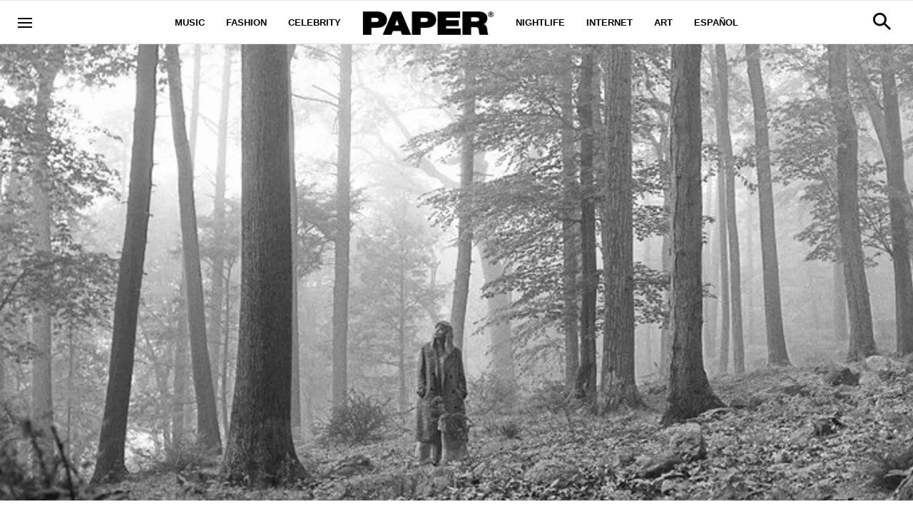

--- FILE ---
content_type: text/html; charset=utf-8
request_url: https://www.papermag.com/taylor-swift-surprise-album-folklore
body_size: 53583
content:
<!DOCTYPE html><!-- Powered by RebelMouse. https://www.rebelmouse.com --><html lang="en"><head prefix="og: https://ogp.me/ns# article: https://ogp.me/ns/article#"><script type="application/ld+json">{"@context":"https://schema.org","@type":"NewsArticle","articleSection":"Music","author":{"@type":"Person","description":"Features editor for papermag.com; famously Australian. Pitch me! @katgillespie","identifier":"19194602","image":{"@type":"ImageObject","url":"https://www.papermag.com/res/avatars/default"},"name":"Katherine Gillespie","url":"https://www.papermag.com/u/katherinegillespie"},"dateModified":"2020-07-23T13:05:12Z","datePublished":"2020-07-23T12:29:28Z","description":"\"Folklore\" arrives tonight, feat. Bon Iver and produced by The National.","headline":"Taylor Swift Drops Surprise Album \"Folklore\" Feat. Bon Iver","image":[{"@type":"ImageObject","height":600,"url":"https://www.papermag.com/media-library/image.jpg?id=23506843&width=1200&height=600&coordinates=0%2C340%2C0%2C0","width":1200},{"@type":"ImageObject","height":1200,"url":"https://www.papermag.com/media-library/image.jpg?id=23506843&width=1200&height=1200&coordinates=0%2C0%2C0%2C0","width":1200},{"@type":"ImageObject","height":1500,"url":"https://www.papermag.com/media-library/image.jpg?id=23506843&width=2000&height=1500&coordinates=0%2C169%2C0%2C0","width":2000},{"@type":"ImageObject","height":700,"url":"https://www.papermag.com/media-library/image.jpg?id=23506843&width=1245&height=700&coordinates=0%2C297%2C0%2C0","width":1245}],"keywords":["folklore","bon iver","the national","indie rock","music","ts8","swifties","surprise album","quarantine","pandemic","taylor swift"],"mainEntityOfPage":{"@id":"https://www.papermag.com/taylor-swift-surprise-album-folklore","@type":"WebPage"},"publisher":{"@type":"Organization","logo":{"@type":"ImageObject","url":"https://www.papermag.com/media-library/eyJhbGciOiJIUzI1NiIsInR5cCI6IkpXVCJ9.eyJpbWFnZSI6Imh0dHBzOi8vYXNzZXRzLnJibC5tcy8xOTA2ODkwOS9vcmlnaW4ucG5nIiwiZXhwaXJlc19hdCI6MTgwNDUyMTc2OH0._1NVfePOo_CAXzdF0iAkvYlLriXpXSGJTz3wGFJJ5XI/image.png?width=210"},"name":"PAPER Magazine"},"thumbnailUrl":"https://www.papermag.com/media-library/image.jpg?id=23506843&amp;width=210","url":"https://www.papermag.com/taylor-swift-surprise-album-folklore"}</script><meta charset="utf-8"/><meta name="google-site-verification" content="dleKTcA2X63qVAExA8bR7W_lpwjSV2gTVYVyGoJXQ04"/><meta name="google-site-verification" content="dFjHdzkOh2oJ9jyDRJXY_MDTzYnHp46dQ4nvm94Neo4"/><meta name="google-site-verification" content="HYGF1U1ZnXlVKpxHhfcLYiYS0zHut8mpW299Si8M-VY"/><meta name="google-site-verification" content="OpRrr751RgJPEYwwyu0p_EyVi1kDvdsJdYQmsWLy5e4"/><meta name="robots" content="max-image-preview:large"/><link rel="preload" imagesrcset="https://www.papermag.com/media-library/image.jpg?id=23506843&width=1800&height=900&quality=70&coordinates=0%2C340%2C0%2C0 3x, https://www.papermag.com/media-library/image.jpg?id=23506843&width=1800&height=900&quality=70&coordinates=0%2C340%2C0%2C0 2x, https://www.papermag.com/media-library/image.jpg?id=23506843&width=1800&height=900&quality=70&coordinates=0%2C340%2C0%2C0 1x" as="image" fetchpriority="high"/><link rel="canonical" href="https://www.papermag.com/taylor-swift-surprise-album-folklore"/><meta property="fb:app_id" content="1507945686182456"/><meta name="twitter:site" content="@"/><meta name="twitter:site:id" content=""/><meta property="og:type" content="article"/><meta property="article:section" content="Music"/><meta property="og:url" content="https://www.papermag.com/taylor-swift-surprise-album-folklore"/><meta property="og:site_name" content="PAPER Magazine"/><meta property="og:image" content="https://www.papermag.com/media-library/image.jpg?id=23506843&width=1200&height=600&coordinates=0%2C340%2C0%2C0"/><meta property="og:image:width" content="1200"/><meta property="og:image:height" content="600"/><meta property="og:title" content="Taylor Swift Is Dropping an Indie Rock Album"/><meta property="og:description" content="&quot;Folklore&quot; arrives tonight, feat. Bon Iver and produced by The National."/><meta name="description" content="Never, ever count Taylor Swift out. While the rest of us (save Charli XCX) were crying into our pillows, she&#39;s gone ahead and recorded an entire quarantine album. According to the artist&#39;s social media, ​folklore ​drops midnight Friday July 23. All original songs, featuring Bon Iver and The National."/><meta name="keywords" content="folklore, bon iver, the national, indie rock, music, ts8, swifties, surprise album, quarantine, pandemic, taylor swift"/><meta name="referrer" content="always"/><meta name="twitter:card" content="summary_large_image"/><meta name="twitter:image" content="https://www.papermag.com/media-library/image.jpg?id=23506843&width=1200&height=600&coordinates=0%2C340%2C0%2C0"/><link rel="preconnect" href="https://assets.rebelmouse.io/" crossorigin="anonymous"/><link rel="preconnect" href="https://user-stats.rbl.ms/" crossorigin="anonymous"/><link rel="preconnect" href="https://pages-stats.rbl.ms/" crossorigin="anonymous"/><!--link rel="preload" href="https://static.rbl.ms/static/fonts/fontawesome/fontawesome-mini.woff" as="font" type="font/woff2" crossorigin--><script type="text/javascript" class="rm-i-script">navigator.userAgent.includes("Chrome")&&function(e,t,n,r,i,o,a,u,c,s,p,l,f,v,d){var m,h,g,y,E=["click","contextmenu","dblclick","gotpointercapture","keydown","keypress","keyup","lostpointercapture","mousedown","mouseup","pointercancel","pointerdown","pointerenter","pointerleave","pointerover","pointerup","touchcancel","touchend","touchstart"],w=["scroll","wheel","mousemove","pointermove","touchmove"],P=new c,I=new c,L=new c,T="_rmStopped",S="rmInpZillaSafe",k="_rmImmediatelyStopped",_=e.setTimeout,b=e.clearTimeout,A=a.prototype,B=s&&"scheduling"in s&&"isInputPending"in s.scheduling;function C(e){return e&&e.canceled?Promise.resolve():(t=(e||{}).space||0,new Promise((function(e){t>0?_(e,0):d(e)}))).then((function(){if(B&&s.scheduling.isInputPending({includeContinuous:!0}))return C(e)}));var t}function Z(e){return e&&(e instanceof n||"function"==typeof e)}function x(e){return e&&"handleEvent"in e}function H(e){return"dataset"in e&&e.dataset.inpZillaSkip}function M(e,t,n,r,i,o){if(!(n[k]||r===u&&n[T]&&t!==n.target)){var a,c={get:(a={target:i,currentTarget:o},function(e,t,n){if(t in a)return a[t];var r=p.get(e,t);return Z(r)?function(){return p.apply(r,e,arguments)}:r}),set:p.set},s=new Proxy(n,c);try{x(e)?e.handleEvent.call(e,s):e.call(t,s)}catch(e){v(e)}}}function O(e){return function(t){var n=this,r=t.eventPhase,i=t.currentTarget,o=t.target;if(H(n))M(e,n,t,r,o,i);else{var a={canceled:!1,space:50};L.has(e)&&(L.get(e).canceled=!0),L.set(e,a),C(a).then((function(){a.canceled||(L.delete(e),M(e,n,t,r,o,i))}))}}}function j(e){return f.length>0&&e instanceof r&&e.dataset}function q(e){var t=!!f.some((function(t){return e.closest(t)}));e.dataset[S]=t?1:0}function F(e){return!!j(e)&&(S in e.dataset||q(e),1==e.dataset[S])}function G(e,t){var n=function(e,t){return!function(e,t){return!function(e){return e&&e.passive}(t)&&function(e){var t=e;return x(e)&&(t=e.handleEvent),!!(t&&t.length>0)}(e)}(e,t)}(e,t);return function(t){var r=this,i=t.eventPhase,o=t.currentTarget,u=t.target,c=t.timeStamp,s=new a("rm").timeStamp-c;function p(){M(e,r,t,i,u,o)}var l=!t.cancelable,f=!H(r),v=s>=20||n||l||function(e){return F(e.target)||F(e.currentTarget)}(t);f&&v?C().then(p):p()}}function N(e,t,n,r){if(!e.has(t)){var i=n(t,r);e.set(t,i)}return e.get(t)}function R(e){E.forEach((function(t){var n="on"+t;Object.defineProperty(e,n,{set:function(e){var n=this,r="__rmInpOn"+t;n[r]&&n.removeEventListener(t,n[r],{passive:!0}),n[r]=e,n.addEventListener(t,e,{passive:!0})}})}))}function U(e,t){return function(){this[e]=!0,t.apply(this,arguments)}}function z(){return!0}e.addEventListener("pointerup",z,{passive:!0}),e.addEventListener("pointerdown",z,{passive:!0}),(m=i.prototype).addEventListener=(h=m.addEventListener,function(t,n,r){var i=this||e;j(i)&&q(i);var o=n;n&&(o=w.includes(t)?N(I,n,O,r):N(P,n,G,r));var a=l.from(arguments);return a[1]=o,h.apply(i,a)}),m.removeEventListener=function(t){return function(n,r){var i,o=this||e,a=r;r&&(w.includes(n)&&I.has(r)?i=I:P.has(r)&&(i=P),i&&(a=i.get(r),i.delete(r)));var u=l.from(arguments);return u[1]=a,t.apply(o,u)}}(m.removeEventListener),R(e),R(t),R(o.prototype),g=A.stopPropagation,y=A.stopImmediatePropagation,A.stopPropagation=U(T,g),A.stopImmediatePropagation=U(k,y),function(){var t=new c;function n(e){return t.has(e)&&t.set(e,!0),b(e)}e.setTimeout=function(n,r){var i=this,o=l.from(arguments).splice(2);if(!Z(n))return _.apply(e,arguments);function a(){t.get(u)||n.apply(i,o),t.delete(u)}var u=_((function(){C().then(a).catch(v)}),r);return t.set(u,!1),u},e.setInterval=function(e,n){var r=this,i=l.from(arguments).splice(2);function o(){t.get(c)||e.apply(r,i)}function a(){return _(u,n)}function u(){t.get(c)?t.delete(c):C().then(o).catch(v).finally(a)}var c=a();return t.set(c,!1),c},e.clearInterval=n,e.clearTimeout=n}()}(window,document,Function,Element,EventTarget,HTMLElement,Event,Event.BUBBLING_PHASE,Map,navigator,Reflect,Array,window._rmInpZillaSafeSelectorList||[],console.error,requestIdleCallback);</script><script class="rm-i-script">window.REBELMOUSE_BOOTSTRAP_DATA = {"isUserLoggedIn": false, "site": {"id": 11059957, "isCommunitySite": false}, "runner": {"id": 11059957}, "post": {"id": 2646538514, "sections": [0, 514147, 514148, 375483123, 514141], "shareUrl": "https%3A%2F%2Fwww.papermag.com%2Ftaylor-swift-surprise-album-folklore", "status": 0, "tags": ["folklore", "bon iver", "the national", "indie rock", "music", "ts8", "swifties", "surprise album", "quarantine", "pandemic", "taylor swift"]}, "path": "/taylor-swift-surprise-album-folklore", "pathParams": {"slug": "taylor-swift-surprise-album-folklore"}, "resourceId": "pp_2646538514", "fbId": "1507945686182456", "fbAppVersion": "v2.5", "clientGaId": "UA-1556053-2", "messageBusUri": "wss://messages.rebelmouse.io", "section": {"id": null}, "tag": {"slug": "taylor-swift", "isSection": false}, "fullBootstrapUrl": "/res/bootstrap/data.js?site_id=11059957\u0026resource_id=pp_2646538514\u0026path_params=%7B%22slug%22%3A%22taylor-swift-surprise-album-folklore%22%7D\u0026override_device=desktop\u0026post_id=2646538514", "whitelabel_menu": {}, "useRiver": false, "engine": {"recaptchaSiteKey": null, "lazyLoadShortcodeImages": true, "backButtonGoToPage": true, "changeParticleUrlScroll": true, "countKeepReadingAsPageview": true, "defaultVideoPlayer": "", "theoPlayerLibraryLocation": "", "trackPageViewOnParticleUrlScroll": true, "webVitalsSampleRate": 100, "overrideDevicePixelRatio": null, "image_quality_level": 70, "sendEventsToCurrentDomain": false, "enableLoggedOutUserTracking": false, "useSmartLinks2": true, "enableRunnerCss": true}};
    </script><script class="rm-i-script">window.REBELMOUSE_BASE_ASSETS_URL = "https://www.papermag.com/static/dist/social-ux/";
        window.REBELMOUSE_BASE_SSL_DOMAIN = "https://www.papermag.com";
        window.REBELMOUSE_TASKS_QUEUE = [];
        window.REBELMOUSE_LOW_TASKS_QUEUE = [];
        window.REBELMOUSE_LOWEST_TASKS_QUEUE = [];
        window.REBELMOUSE_ACTIVE_TASKS_QUEUE = [];
        window.REBELMOUSE_STDLIB = {};
        window.RM_OVERRIDES = {};
        window.RM_AD_LOADER = [];
    </script><script src="https://www.papermag.com/static/dist/social-ux/main.d2015c20bbd9ed04f008.bundle.mjs" class="rm-i-script" type="module" async="async" data-js-app="true" data-src-host="https://www.papermag.com" data-src-file="main.mjs"></script><script src="https://www.papermag.com/static/dist/social-ux/main.f1caed3aabe05ffeaf97.bundle.js" class="rm-i-script" nomodule="nomodule" defer="defer" data-js-app="true" data-src-host="https://www.papermag.com" data-src-file="main.js"></script><script src="https://www.papermag.com/static/dist/social-ux/runtime.85aab40d8d26672e95e5.bundle.mjs" class="rm-i-script" type="module" async="async" data-js-app="true" data-src-host="https://www.papermag.com" data-src-file="runtime.mjs"></script><script src="https://www.papermag.com/static/dist/social-ux/runtime.864d5f9953da26e3942c.bundle.js" class="rm-i-script" nomodule="nomodule" defer="defer" data-js-app="true" data-src-host="https://www.papermag.com" data-src-file="runtime.js"></script><!-- we collected enough need to fix it first before turn in back on--><!--script src="//cdn.ravenjs.com/3.16.0/raven.min.js" crossorigin="anonymous"></script--><!--script type="text/javascript">
        Raven.config('https://6b64f5cc8af542cbb920e0238864390a@sentry.io/147999').install();
    </script--><script class="rm-i-script">
        if ('serviceWorker' in navigator) {
          window.addEventListener('load', function() {
            navigator.serviceWorker.register('/sw.js').then(function(registration) {
              console.log('ServiceWorker registration successful with scope: ', registration.scope);
            }, function(err) {
              console.log('ServiceWorker registration failed: ', err);
            });
          });
        } else {
          console.log('ServiceWorker not enabled');
        }
    </script><script class="rm-i-script">
        // fallback error prone google tag setup
        var googletag = googletag || {};
        googletag.cmd = googletag.cmd || [];
    </script><meta http-equiv="X-UA-Compatible" content="IE=edge"/><link rel="alternate" type="application/rss+xml" title="PAPER Magazine" href="/feeds/music.rss"/><meta name="viewport" content="width=device-width,initial-scale=1,minimum-scale=1.0"/><!-- TODO: move the default value from here --><title>Taylor Swift Drops Surprise Album "Folklore" Feat. Bon Iver - PAPER Magazine</title><style class="rm-i-styles">
        @layer tokens,themes,utilities,elements;.rm-embed-container{position:relative;}.rm-embed-container.rm-embed-instagram{max-width:540px;}.rm-embed-container.rm-embed-tiktok{max-width:572px;min-height:721px;}.rm-embed-container.rm-embed-tiktok blockquote,.rm-embed-twitter blockquote{all:revert;}.rm-embed-container.rm-embed-tiktok blockquote{margin-left:0;margin-right:0;position:relative;}.rm-embed-container.rm-embed-tiktok blockquote,.rm-embed-container.rm-embed-tiktok blockquote > iframe,.rm-embed-container.rm-embed-tiktok blockquote > section{width:100%;min-height:721px;display:block;}.rm-embed-container.rm-embed-tiktok blockquote > section{position:absolute;top:0;left:0;right:0;bottom:0;display:flex;align-items:center;justify-content:center;flex-direction:column;text-align:center;}.rm-embed-container.rm-embed-tiktok blockquote > section:before{content:"";display:block;width:100%;height:300px;border-radius:8px;}.rm-embed-container > .rm-embed,.rm-embed-container > .rm-embed-holder{position:absolute;top:0;left:0;}.rm-embed-holder{display:block;height:100%;width:100%;display:flex;align-items:center;}.rm-embed-container > .rm-embed-spacer{display:block;}.rm-embed-twitter{max-width:550px;margin-top:10px;margin-bottom:10px;}.rm-embed-twitter blockquote{position:relative;height:100%;width:100%;flex-direction:column;display:flex;align-items:center;justify-content:center;flex-direction:column;text-align:center;}.rm-embed-twitter:not(.rm-off) .twitter-tweet{margin:0 !important;}.logo__image,.image-element__img,.rm-lazyloadable-image{max-width:100%;height:auto;}.logo__image,.image-element__img{width:auto;}@media (max-width:768px){.rm-embed-spacer.rm-embed-spacer-desktop{display:none;}}@media (min-width:768px){.rm-embed-spacer.rm-embed-spacer-mobile{display:none;}}.rm-component{display:contents !important;}.widget__head .rm-lazyloadable-image{width:100%;}.crop-16x9{padding-bottom:56.25%;}.crop-3x2{padding-bottom:66.6666%;}.crop-2x1{padding-bottom:50%;}.crop-1x2{padding-bottom:200%;}.crop-3x1{padding-bottom:33.3333%;}.crop-1x1{padding-bottom:100%;}.rm-crop-16x9 > .widget__img--tag,.rm-crop-16x9 > div:not(.rm-crop-spacer),.rm-crop-3x2 > .widget__img--tag,.rm-crop-3x2 > div:not(.rm-crop-spacer),.rm-crop-2x1 > .widget__img--tag,.rm-crop-2x1 > div:not(.rm-crop-spacer),.rm-crop-1x2 > .widget__img--tag,.rm-crop-1x2 > div:not(.rm-crop-spacer),.rm-crop-3x1 > .widget__img--tag,.rm-crop-3x1 > div:not(.rm-crop-spacer),.rm-crop-1x1 > .widget__img--tag,.rm-crop-1x1 > div:not(.rm-crop-spacer),.rm-crop-custom > .widget__img--tag,.rm-crop-custom > div:not(.rm-crop-spacer){position:absolute;top:0;left:0;bottom:0;right:0;height:100%;width:100%;object-fit:contain;}.rm-crop-16x9 > .rm-crop-spacer,.rm-crop-3x2 > .rm-crop-spacer,.rm-crop-2x1 > .rm-crop-spacer,.rm-crop-1x2 > .rm-crop-spacer,.rm-crop-3x1 > .rm-crop-spacer,.rm-crop-1x1 > .rm-crop-spacer,.rm-crop-custom > .rm-crop-spacer{display:block;}.rm-crop-16x9 > .rm-crop-spacer{padding-bottom:56.25%;}.rm-crop-3x2 > .rm-crop-spacer{padding-bottom:66.6666%;}.rm-crop-2x1 > .rm-crop-spacer{padding-bottom:50%;}.rm-crop-1x2 > .rm-crop-spacer{padding-bottom:200%;}.rm-crop-3x1 > .rm-crop-spacer{padding-bottom:33.3333%;}.rm-crop-1x1 > .rm-crop-spacer{padding-bottom:100%;}article,aside,details,figcaption,figure,footer,header,hgroup,nav,section{display:block;}audio,canvas,video{display:inline-block;}audio:not([controls]){display:none;}[hidden]{display:none;}html{font-size:100%;-webkit-text-size-adjust:100%;-ms-text-size-adjust:100%;}body{margin:0;font-size:1em;line-height:1.4;}body,button,input,select,textarea{font-family:Tahoma,sans-serif;color:#5A5858;}::-moz-selection{background:#145A7C;color:#fff;text-shadow:none;}::selection{background:#145A7C;color:#fff;text-shadow:none;}:focus{outline:5px auto #2684b1;}a:hover,a:active{outline:0;}abbr[title]{border-bottom:1px dotted;}b,strong{font-weight:bold;}blockquote{margin:1em 40px;}dfn{font-style:italic;}hr{display:block;height:1px;border:0;border-top:1px solid #ccc;margin:1em 0;padding:0;}ins{background:#ff9;color:#000;text-decoration:none;}mark{background:#ff0;color:#000;font-style:italic;font-weight:bold;}pre,code,kbd,samp{font-family:monospace,serif;_font-family:'courier new',monospace;font-size:1em;}pre{white-space:pre;white-space:pre-wrap;word-wrap:break-word;}q{quotes:none;}q:before,q:after{content:"";content:none;}small{font-size:85%;}sub,sup{font-size:75%;line-height:0;position:relative;vertical-align:baseline;}sup{top:-0.5em;}sub{bottom:-0.25em;}ul,ol{margin:1em 0;padding:0 0 0 40px;}dd{margin:0 0 0 40px;}nav ul,nav ol{list-style:none;list-style-image:none;margin:0;padding:0;}img{border:0;-ms-interpolation-mode:bicubic;vertical-align:middle;}svg:not(:root){overflow:hidden;}figure{margin:0;}form{margin:0;}fieldset{border:0;margin:0;padding:0;}label{cursor:pointer;}legend{border:0;padding:0;}button,input{line-height:normal;}button,input[type="button"],input[type="reset"],input[type="submit"]{cursor:pointer;-webkit-appearance:button;}input[type="checkbox"],input[type="radio"]{box-sizing:border-box;padding:0;}input[type="search"]{-webkit-appearance:textfield;box-sizing:content-box;}input[type="search"]::-webkit-search-decoration{-webkit-appearance:none;}button::-moz-focus-inner,input::-moz-focus-inner{border:0;padding:0;}textarea{overflow:auto;vertical-align:top;resize:vertical;}input:invalid,textarea:invalid{background-color:#fccfcc;}table{border-collapse:collapse;border-spacing:0;}td{vertical-align:top;}.ir{display:block;border:0;text-indent:-999em;overflow:hidden;background-color:transparent;background-repeat:no-repeat;text-align:left;direction:ltr;}.ir br{display:none;}.hidden{display:none !important;visibility:hidden;}.visuallyhidden{border:0;clip:rect(0 0 0 0);height:1px;margin:-1px;overflow:hidden;padding:0;position:absolute;width:1px;}.visuallyhidden.focusable:active,.visuallyhidden.focusable:focus{clip:auto;height:auto;margin:0;overflow:visible;position:static;width:auto;}.invisible{visibility:hidden;}.clearfix:before,.clearfix:after{content:"";display:table;}.clearfix:after{clear:both;}.clearfix{zoom:1;}.zindex20{z-index:20;}.zindex30{z-index:30;}.zindex40{z-index:40;}.zindex50{z-index:50;}html{font-size:10px;font-family:Arial;line-height:1.4;color:#000000;font-weight:normal;}body,button,input,select,textarea{font-family:Arial;color:#000000;}.col,body{font-size:1.6rem;line-height:1.4;}a{color:#000000;text-decoration:none;}a:hover{color:#fe4646;text-decoration:none;}.with-primary-color{color:#000000;}.with-primary-color:hover{color:#fe4646;}.js-tab,.js-keep-reading,.js-toggle{cursor:pointer;}.noselect{-webkit-touch-callout:none;-webkit-user-select:none;-khtml-user-select:none;-moz-user-select:none;-ms-user-select:none;user-select:none;}.tabs__tab{display:inline-block;padding:10px;}.tabs__tab-content{display:none;}.tabs__tab-content.active{display:block;}button:focus,input[type="text"],input[type="email"]{outline:0;}audio,canvas,iframe,img,svg,video{vertical-align:middle;max-width:100%;}textarea{resize:vertical;}.main{background-color:#fff;position:relative;overflow:hidden;}.valign-wrapper{display:-webkit-flex;display:-ms-flexbox;display:flex;-webkit-align-items:center;-ms-flex-align:center;align-items:center;}.valign-wrapper .valign{display:block;}#notification{position:fixed;}.article-module__controls-placeholder{position:absolute;}.display-block{display:block;}.cover-all{position:absolute;width:100%;height:100%;}.full-width{width:100%;}.fa{font-family:FontAwesome,"fontawesome-mini" !important;}.fa.fa-instagram{font-size:1.15em;}.fa-googleplus:before{content:"\f0d5";}.post-partial,.overflow-visible{overflow:visible !important;}.attribute-data{margin:0 10px 10px 0;padding:5px 10px;background-color:#000000;color:white;border-radius:3px;margin-bottom:10px;display:inline-block;}.attribute-data[value=""]{display:none;}.badge{display:inline-block;overflow:hidden;}.badge-image{border-radius:100%;}.js-expandable.expanded .js-expand,.js-expandable:not(.expanded) .js-contract{display:none;}.js-scroll-trigger{display:block;width:100%;}.sticky-target:not(.legacy){position:fixed;opacity:0;top:0;will-change:transform;transform:translate3d(0px,0px,0px);}.sticky-target.legacy{position:relative;}.sticky-target.legacy.sticky-active{position:fixed;}.color-inherit:hover,.color-inherit{color:inherit;}.js-appear-on-expand{transition:all 350ms;height:0;overflow:hidden;opacity:0;}.content-container{display:none;}.expanded .content-container{display:block;}.expanded .js-appear-on-expand{opacity:1;height:auto;}.logged-out-user .js-appear-on-expand{height:0;opacity:0;}.h1,.h2{margin:0;padding:0;font-size:1em;font-weight:normal;}.lazyload-placeholder{display:none;position:absolute;text-align:center;background:rgba(0,0,0,0.1);top:0;bottom:0;left:0;right:0;}div[runner-lazy-loading] .lazyload-placeholder,iframe[runner-lazy-loading] + .lazyload-placeholder{display:block;}.abs-pos-center{position:absolute;top:0;bottom:0;left:0;right:0;margin:auto;}.relative{position:relative;}.runner-spinner{position:absolute;top:0;bottom:0;left:0;right:0;margin:auto;width:50px;}.runner-spinner:before{content:"";display:block;padding-top:100%;}.rm-non-critical-loaded .runner-spinner-circular{animation:rotate 2s linear infinite;height:100%;transform-origin:center center;width:100%;position:absolute;top:0;bottom:0;left:0;right:0;margin:auto;}.position-relative{position:relative;}.collection-button{display:inline-block;}.rm-non-critical-loaded .runner-spinner-path{stroke-dasharray:1,200;stroke-dashoffset:0;animation:dash 1.5s ease-in-out infinite,color 6s ease-in-out infinite;stroke-linecap:round;}.pagination-container .pagination-wrapper{display:flex;align-items:center;}.pagination-container .pagination-wrapper a{color:rgba(59,141,242,1);margin:0 5px;}@keyframes rotate{100%{transform:rotate(360deg);}}@keyframes dash{0%{stroke-dasharray:1,200;stroke-dashoffset:0;}50%{stroke-dasharray:89,200;stroke-dashoffset:-35px;}100%{stroke-dasharray:89,200;stroke-dashoffset:-124px;}}@keyframes color{100%,0%{stroke:rgba(255,255,255,1);}40%{stroke:rgba(255,255,255,0.6);}66%{stroke:rgba(255,255,255,0.9);}80%,90%{stroke:rgba(255,255,255,0.7);}}.js-section-loader-feature-container > .slick-list > .slick-track > .slick-slide:not(.slick-active){height:0;visibility:hidden;}.rebellt-item-media-container .instagram-media{margin-left:auto !important;margin-right:auto !important;}.js-hidden-panel{position:fixed;top:0;left:0;right:0;transition:all 300ms;z-index:10;}.js-hidden-panel.active{transform:translate3d(0,-100%,0);}.content{margin-left:auto;margin-right:auto;max-width:1100px;width:90%;}.ad-tag{text-align:center;}.ad-tag__inner{display:inline-block;}.content .ad-tag{margin-left:-5%;margin-right:-5%;}@media (min-width:768px){.content .ad-tag{margin-left:auto;margin-right:auto;}}.user-prefs{display:none;}.no-mb:not(:last-child){margin-bottom:0;}.no-mt:not(:first-child){margin-top:0;}.sm-mt-0:not(:empty):before,.sm-mt-1:not(:empty):before,.sm-mt-2:not(:empty):before,.sm-mb-0:not(:empty):after,.sm-mb-1:not(:empty):after,.sm-mb-2:not(:empty):after,.md-mt-0:not(:empty):before,.md-mt-1:not(:empty):before,.md-mt-2:not(:empty):before,.md-mb-0:not(:empty):after,.md-mb-1:not(:empty):after,.md-mb-2:not(:empty):after,.lg-mt-0:not(:empty):before,.lg-mt-1:not(:empty):before,.lg-mt-2:not(:empty):before,.lg-mb-0:not(:empty):after,.lg-mb-1:not(:empty):after,.lg-mb-2:not(:empty):after{content:'';display:block;overflow:hidden;}.sm-mt-0:not(:empty):before{margin-bottom:0;}.sm-mt-0 > *{margin-top:0;}.sm-mt-1:not(:empty):before{margin-bottom:-10px;}.sm-mt-1 > *{margin-top:10px;}.sm-mt-2:not(:empty):before{margin-bottom:-20px;}.sm-mt-2 > *{margin-top:20px;}.sm-mb-0:not(:empty):after{margin-top:0;}.sm-mb-0 > *{margin-bottom:0;}.sm-mb-1:not(:empty):after{margin-top:-10px;}.sm-mb-1 > *{margin-bottom:10px;}.sm-mb-2:not(:empty):after{margin-top:-20px;}.sm-mb-2 > *{margin-bottom:20px;}@media (min-width:768px){.md-mt-0:not(:empty):before{margin-bottom:0;}.md-mt-0 > *{margin-top:0;}.md-mt-1:not(:empty):before{margin-bottom:-10px;}.md-mt-1 > *{margin-top:10px;}.md-mt-2:not(:empty):before{margin-bottom:-20px;}.md-mt-2 > *{margin-top:20px;}.md-mb-0:not(:empty):after{margin-top:0;}.md-mb-0 > *{margin-bottom:0;}.md-mb-1:not(:empty):after{margin-top:-10px;}.md-mb-1 > *{margin-bottom:10px;}.md-mb-2:not(:empty):after{margin-top:-20px;}.md-mb-2 > *{margin-bottom:20px;}}@media (min-width:1024px){.lg-mt-0:not(:empty):before{margin-bottom:0;}.lg-mt-0 > *{margin-top:0;}.lg-mt-1:not(:empty):before{margin-bottom:-10px;}.lg-mt-1 > *{margin-top:10px;}.lg-mt-2:not(:empty):before{margin-bottom:-20px;}.lg-mt-2 > *{margin-top:20px;}.lg-mb-0:not(:empty):after{margin-top:0;}.lg-mb-0 > *{margin-bottom:0;}.lg-mb-1:not(:empty):after{margin-top:-10px;}.lg-mb-1 > *{margin-bottom:10px;}.lg-mb-2:not(:empty):after{margin-top:-20px;}.lg-mb-2 > *{margin-bottom:20px;}}.sm-cp-0{padding:0;}.sm-cp-1{padding:10px;}.sm-cp-2{padding:20px;}@media (min-width:768px){.md-cp-0{padding:0;}.md-cp-1{padding:10px;}.md-cp-2{padding:20px;}}@media (min-width:1024px){.lg-cp-0{padding:0;}.lg-cp-1{padding:10px;}.lg-cp-2{padding:20px;}}.mb-2 > *{margin-bottom:20px;}.mb-2 > :last-child{margin-bottom:0;}.v-sep > *{margin-bottom:20px;}@media (min-width:768px){.v-sep > *{margin-bottom:40px;}}.v-sep > *:last-child{margin-bottom:0;}@media only screen and (max-width:767px){.hide-mobile{display:none !important;}}@media only screen and (max-width:1023px){.hide-tablet-and-mobile{display:none !important;}}@media only screen and (min-width:768px){.hide-tablet-and-desktop{display:none !important;}}@media only screen and (min-width:768px) and (max-width:1023px){.hide-tablet{display:none !important;}}@media only screen and (min-width:1024px){.hide-desktop{display:none !important;}}.row.px10{margin-left:-10px;margin-right:-10px;}.row.px10 > .col{padding-left:10px;padding-right:10px;}.row.px20{margin-left:-20px;margin-right:-20px;}.row.px20 > .col{padding-left:20px;padding-right:20px;}.row{margin-left:auto;margin-right:auto;overflow:hidden;}.row:after{content:'';display:table;clear:both;}.row:not(:empty){margin-bottom:-20px;}.col{margin-bottom:20px;}@media (min-width:768px){.col{margin-bottom:40px;}.row:not(:empty){margin-bottom:-40px;}}.row .col{float:left;box-sizing:border-box;}.row .col.pull-right{float:right;}.row .col.s1{width:8.3333333333%;}.row .col.s2{width:16.6666666667%;}.row .col.s3{width:25%;}.row .col.s4{width:33.3333333333%;}.row .col.s5{width:41.6666666667%;}.row .col.s6{width:50%;}.row .col.s7{width:58.3333333333%;}.row .col.s8{width:66.6666666667%;}.row .col.s9{width:75%;}.row .col.s10{width:83.3333333333%;}.row .col.s11{width:91.6666666667%;}.row .col.s12{width:100%;}@media only screen and (min-width:768px){.row .col.m1{width:8.3333333333%;}.row .col.m2{width:16.6666666667%;}.row .col.m3{width:25%;}.row .col.m4{width:33.3333333333%;}.row .col.m5{width:41.6666666667%;}.row .col.m6{width:50%;}.row .col.m7{width:58.3333333333%;}.row .col.m8{width:66.6666666667%;}.row .col.m9{width:75%;}.row .col.m10{width:83.3333333333%;}.row .col.m11{width:91.6666666667%;}.row .col.m12{width:100%;}}@media only screen and (min-width:1024px){.row .col.l1{width:8.3333333333%;}.row .col.l2{width:16.6666666667%;}.row .col.l3{width:25%;}.row .col.l4{width:33.3333333333%;}.row .col.l5{width:41.6666666667%;}.row .col.l6{width:50%;}.row .col.l7{width:58.3333333333%;}.row .col.l8{width:66.6666666667%;}.row .col.l9{width:75%;}.row .col.l10{width:83.3333333333%;}.row .col.l11{width:91.6666666667%;}.row .col.l12{width:100%;}}.widget{position:relative;box-sizing:border-box;}.widget:hover .widget__headline a{color:#fe4646;}.widget__headline{font-family:Arial;color:#000000;cursor:pointer;}.widget__headline-text{font-family:inherit;color:inherit;word-break:break-word;}.widget__section-text{display:block;}.image,.widget__image{background-position:center;background-repeat:no-repeat;background-size:cover;display:block;z-index:0;}.widget__play{position:absolute;width:100%;height:100%;text-align:center;}.rm-widget-image-holder{position:relative;}.rm-video-holder{position:absolute;width:100%;height:100%;top:0;left:0;}.rm-zindex-hidden{display:none;z-index:-1;}.rm-widget-image-holder .widget__play{top:0;left:0;}.image.no-image{background-color:#e4e4e4;}.widget__video{position:relative;}.widget__video .rm-scrop-spacer{padding-bottom:56.25%;}.widget__video.rm-video-tiktok{max-width:605px;}.widget__video video,.widget__video iframe{position:absolute;top:0;left:0;height:100%;}.widget__product-vendor{font-size:1.5em;line-height:1.5;margin:25px 0;}.widget__product-buy-link{margin:15px 0;}.widget__product-buy-link-btn{background-color:#000;color:#fff;display:inline-block;font-size:1.6rem;line-height:1em;padding:1.25rem;font-weight:700;}.widget__product-buy-btn:hover{color:#fff;}.widget__product-price{font-size:1.5em;line-height:1.5;margin:25px 0;}.widget__product-compare-at-price{text-decoration:line-through;}.rebellt-item.is--mobile,.rebellt-item.is--tablet{margin-bottom:0.85em;}.rebellt-item.show_columns_on_mobile.col2,.rebellt-item.show_columns_on_mobile.col3{display:inline-block;vertical-align:top;}.rebellt-item.show_columns_on_mobile.col2{width:48%;}.rebellt-item.show_columns_on_mobile.col3{width:32%;}@media only screen and (min-width:768px){.rebellt-item.col2:not(.show_columns_on_mobile),.rebellt-item.col3:not(.show_columns_on_mobile){display:inline-block;vertical-align:top;}.rebellt-item.col2:not(.show_columns_on_mobile){width:48%;}.rebellt-item.col3:not(.show_columns_on_mobile){width:32%;}}.rebellt-item.parallax{background-size:cover;background-attachment:fixed;position:relative;left:calc(-50vw + 50%);width:100vw;min-height:100vh;padding:0 20%;box-sizing:border-box;max-width:inherit;text-align:center;z-index:3;}.rebellt-item.parallax.is--mobile{background-position:center;margin-bottom:0;padding:0 15%;}.rebellt-item.parallax.has-description:before,.rebellt-item.parallax.has-description:after{content:"";display:block;padding-bottom:100%;}.rebellt-item.parallax.has-description.is--mobile:before,.rebellt-item.parallax.has-description.is--mobile:after{padding-bottom:90vh;}.rebellt-item.parallax h3,.rebellt-item.parallax p{color:white;text-shadow:1px 0 #000;}.rebellt-item.parallax.is--mobile p{font-size:18px;font-weight:400;}.rebellt-ecommerce h3{font-size:1.8em;margin-bottom:15px;}.rebellt-ecommerce--vendor{font-size:1.5em;line-height:1.5;margin:25px 0;}.rebellt-ecommerce--price{font-size:1.5em;line-height:1.5;margin:25px 0;}.rebellt-ecommerce--compare-at-price{text-decoration:line-through;}.rebellt-ecommerce--buy{margin:15px 0;}.rebellt-ecommerce--btn{background-color:#000;color:#fff;display:inline-block;font-size:1.6rem;line-height:1em;padding:1.25rem;font-weight:700;}.rebellt-ecommerce--btn:hover{color:#fff;}.rebelbar.skin-simple{height:50px;line-height:50px;color:#000000;font-size:1.2rem;border-left:none;border-right:none;background-color:#fff;}.rebelbar.skin-simple .rebelbar__inner{position:relative;height:100%;margin:0 auto;padding:0 20px;max-width:1300px;}.rebelbar.skin-simple .logo{float:left;}.rebelbar.skin-simple .logo__image{max-height:50px;max-width:190px;}.rebelbar--fake.skin-simple{position:relative;border-color:#fff;}.rebelbar--fixed.skin-simple{position:absolute;width:100%;z-index:3;}.with-fixed-header .rebelbar--fixed.skin-simple{position:fixed;top:0;}.rebelbar.skin-simple .rebelbar__menu-toggle{position:relative;cursor:pointer;float:left;text-align:center;font-size:0;width:50px;margin-left:-15px;height:100%;color:#000000;}.rebelbar.skin-simple i{vertical-align:middle;display:inline-block;font-size:20px;}.rebelbar.skin-simple .rebelbar__menu-toggle:hover{color:#fe4646;}.rebelbar.skin-simple .rebelbar__section-links{display:none;padding:0 100px 0 40px;overflow:hidden;height:100%;}.rebelbar.skin-simple .rebelbar__section-list{margin:0 -15px;height:100%;}.rebelbar.skin-simple .rebelbar__section-links li{display:inline-block;padding:0 15px;text-align:left;}.rebelbar.skin-simple .rebelbar__section-link{color:#000000;display:block;font-size:1.8rem;font-weight:400;text-decoration:none;}.rebelbar.skin-simple .rebelbar__section-link:hover{color:#fe4646;}.rebelbar.skin-simple .rebelbar__sharebar.sharebar{display:none;}.rebelbar.skin-simple .rebelbar__section-list.js--active .rebelbar__more-sections-button{visibility:visible;}.rebelbar.skin-simple .rebelbar__more-sections-button{cursor:pointer;visibility:hidden;}.rebelbar.skin-simple #rebelbar__more-sections{visibility:hidden;position:fixed;line-height:70px;left:0;width:100%;background-color:#1f1f1f;}.rebelbar.skin-simple #rebelbar__more-sections a{color:white;}.rebelbar.skin-simple #rebelbar__more-sections.opened{visibility:visible;}@media only screen and (min-width:768px){.rebelbar.skin-simple .rebelbar__menu-toggle{margin-right:15px;}.rebelbar.skin-simple{height:100px;line-height:100px;font-weight:700;}.rebelbar.skin-simple .logo__image{max-width:350px;max-height:100px;}.rebelbar.skin-simple .rebelbar__inner{padding:0 40px;}.rebelbar.skin-simple .rebelbar__sharebar.sharebar{float:left;margin-top:20px;margin-bottom:20px;padding-left:40px;}}@media (min-width:960px){.rebelbar.skin-simple .rebelbar__section-links{display:block;}.with-floating-shares .rebelbar.skin-simple .search-form{display:none;}.with-floating-shares .rebelbar.skin-simple .rebelbar__sharebar.sharebar{display:block;}.with-floating-shares .rebelbar.skin-simple .rebelbar__section-links{display:none;}}.menu-global{display:none;width:100%;position:fixed;z-index:3;color:white;background-color:#1a1a1a;height:100%;font-size:1.8rem;overflow-y:auto;overflow-x:hidden;line-height:1.6em;}@media (min-width:768px){.menu-global{display:block;max-width:320px;top:0;-webkit-transform:translate(-320px,0);transform:translate(-320px,0);transform:translate3d(-320px,0,0);}.menu-global,.all-content-wrapper{transition:transform .2s cubic-bezier(.2,.3,.25,.9);}}.menu-overlay{position:fixed;top:-100%;left:0;height:0;width:100%;cursor:pointer;visibility:hidden;opacity:0;transition:opacity 200ms;}.menu-opened .menu-overlay{visibility:visible;height:100%;z-index:1;opacity:1;top:0;}@media only screen and (min-width:768px){.menu-opened .menu-overlay{z-index:10;background:rgba(255,255,255,.6);}}@media (min-width:960px){.logged-out-user .rebelbar.skin-simple .menu-overlay{display:none;}}@media (min-width:600px){.rm-resized-container-5{width:5%;}.rm-resized-container-10{width:10%;}.rm-resized-container-15{width:15%;}.rm-resized-container-20{width:20%;}.rm-resized-container-25{width:25%;}.rm-resized-container-30{width:30%;}.rm-resized-container-35{width:35%;}.rm-resized-container-40{width:40%;}.rm-resized-container-45{width:45%;}.rm-resized-container-50{width:50%;}.rm-resized-container-55{width:55%;}.rm-resized-container-60{width:60%;}.rm-resized-container-65{width:65%;}.rm-resized-container-70{width:70%;}.rm-resized-container-75{width:75%;}.rm-resized-container-80{width:80%;}.rm-resized-container-85{width:85%;}.rm-resized-container-90{width:90%;}.rm-resized-container-95{width:95%;}.rm-resized-container-100{width:100%;}}.sharebar{margin:0 -4px;padding:0;font-size:0;line-height:0;}.sharebar a{color:#fff;}.sharebar a:hover{text-decoration:none;color:#fff;}.sharebar .share,.sharebar .share-plus{display:inline-block;margin:0 4px;font-size:14px;font-weight:400;padding:0 10px;width:20px;min-width:20px;height:40px;line-height:38px;text-align:center;vertical-align:middle;border-radius:2px;}.sharebar .share-plus i,.sharebar .share i{display:inline-block;vertical-align:middle;}.sharebar .hide-button{display:none;}.sharebar.enable-panel .hide-button{display:inline-block;}.sharebar.enable-panel .share-plus{display:none;}.sharebar.with-first-button-caption:not(.enable-panel) .share:first-child{width:68px;}.sharebar.with-first-button-caption:not(.enable-panel) .share:first-child:after{content:'Share';padding-left:5px;vertical-align:middle;}.sharebar--fixed{display:none;position:fixed;bottom:0;z-index:1;text-align:center;width:100%;left:0;margin:20px auto;}.with-floating-shares .sharebar--fixed{display:block;}.sharebar.fly_shared:not(.enable-panel) .share:nth-child(5){display:none;}.share-media-panel .share-media-panel-pinit{position:absolute;right:0;bottom:0;background-color:transparent;}.share-media-panel-pinit_share{background-image:url('/static/img/whitelabel/runner/spritesheets/pin-it-sprite.png');background-color:#BD081C;background-position:-1px -17px;border-radius:4px;float:right;height:34px;margin:7px;width:60px;background-size:194px auto;}.share-media-panel-pinit_share:hover{opacity:.9;}@media (min-width:768px){.sharebar .share-plus .fa,.sharebar .share .fa{font-size:22px;}.sharebar .share,.sharebar .share-plus{padding:0 15px;width:30px;min-width:30px;height:60px;line-height:60px;margin:0 4px;font-size:16px;}.sharebar.with-first-button-caption:not(.enable-panel) .share:first-child{width:180px;}.sharebar.with-first-button-caption:not(.enable-panel) .share:first-child:after{content:'Share this story';padding-left:10px;vertical-align:middle;text-transform:uppercase;}.share-media-panel-pinit_share{background-position:-60px -23px;height:45px;margin:10px;width:80px;}}.action-btn{display:block;font-size:1.6rem;color:#000000;cursor:pointer;border:2px solid #000000;border-color:#000000;border-radius:2px;line-height:1em;padding:1.6rem;font-weight:700;text-align:center;}.action-btn:hover{color:#fe4646;border:2px solid #fe4646;border-color:#fe4646;}.section-headline__text{font-size:3rem;font-weight:700;line-height:1;}.section-headline__text{color:#000000;}@media (min-width:768px){.section-headline__text{font-size:3.6rem;}.content__main .section-headline__text{margin-top:-.3rem;margin-bottom:2rem;}}.module-headline__text{font-size:3rem;font-weight:700;color:#fe4646;}@media (min-width:768px){.module-headline__text{font-size:3.6rem;}}.search-form{position:absolute;top:0;right:20px;z-index:1;}.search-form__text-input{display:none;height:42px;font-size:1.3rem;background-color:#f4f4f4;border:none;color:#8f8f8f;text-indent:10px;padding:0;width:220px;position:absolute;right:-10px;top:0;bottom:0;margin:auto;}.search-form .search-form__submit{display:none;position:relative;border:none;bottom:2px;background-color:transparent;}.search-form__text-input:focus,.search-form__submit:focus{border:0 none;-webkit-box-shadow:none;-moz-box-shadow:none;box-shadow:none;outline:0 none;}.show-search .search-form__close{position:absolute;display:block;top:0;bottom:0;margin:auto;height:1rem;right:-28px;}.search-form__open{vertical-align:middle;bottom:2px;display:inline-block;position:relative;color:#000000;font-size:1.9rem;}.show-search .search-form__text-input{display:block;}.show-search .search-form__submit{display:inline-block;vertical-align:middle;padding:0;color:#000000;font-size:1.9rem;}.search-form__close,.show-search .search-form__open{display:none;}.quick-search{display:block;border-bottom:1px solid #d2d2d2;padding:24px 0 28px;margin-bottom:20px;position:relative;}.quick-search__submit{background-color:transparent;border:0;padding:0;margin:0;position:absolute;zoom:.75;color:#000;}.quick-search__input{background-color:transparent;border:0;padding:0;font-size:1.5rem;font-weight:700;line-height:3em;padding-left:40px;width:100%;box-sizing:border-box;}@media (min-width:768px){.search-form{right:40px;}.quick-search{margin-bottom:40px;padding:0 0 20px;}.quick-search__submit{zoom:1;}.quick-search__input{line-height:2.2em;padding-left:60px;}}.search-widget{position:relative;}.search-widget__input,.search-widget__submit{border:none;padding:0;margin:0;color:#000000;background:transparent;font-size:inherit;line-height:inherit;}.social-links__link{display:inline-block;padding:12px;line-height:0;width:25px;height:25px;border-radius:50%;margin:0 6px;font-size:1.5em;text-align:center;position:relative;vertical-align:middle;color:white;}.social-links__link:hover{color:white;}.social-links__link > span{position:absolute;top:0;left:0;right:0;bottom:0;margin:auto;height:1em;}.article__body{font-family:Arial;}.body-description .horizontal-rule{border-top:2px solid #eee;}.article-content blockquote{border-left:5px solid #000000;border-left-color:#000000;color:#656565;padding:0 0 0 25px;margin:1em 0 1em 25px;}.article__splash-custom{position:relative;}.body hr{display:none;}.article-content .media-caption{color:#9a9a9a;font-size:1.4rem;line-height:2;}.giphy-image{margin-bottom:0;}.article-body a{word-wrap:break-word;}.article-content .giphy-image__credits-wrapper{margin:0;}.article-content .giphy-image__credits{color:#000;font-size:1rem;}.article-content .image-media,.article-content .giphy-image .media-photo-credit{display:block;}.tags{color:#000000;margin:0 -5px;}.tags__item{margin:5px;display:inline-block;}.tags .tags__item{line-height:1;}.slideshow .carousel-control{overflow:hidden;}.shortcode-media .media-caption,.shortcode-media .media-photo-credit{display:block;}@media (min-width:768px){.tags{margin:0 -10px;}.tags__item{margin:10px;}.article-content__comments-wrapper{border-bottom:1px solid #d2d2d2;margin-bottom:20px;padding-bottom:40px;}}.subscription-widget{background:#000000;padding:30px;}.subscription-widget .module-headline__text{text-align:center;font-size:2rem;font-weight:400;color:#fff;}.subscription-widget .social-links{margin-left:-10px;margin-right:-10px;text-align:center;font-size:0;}.subscription-widget .social-links__link{display:inline-block;vertical-align:middle;width:39px;height:39px;color:#fff;box-sizing:border-box;border-radius:50%;font-size:20px;margin:0 5px;line-height:35px;background:transparent;border:2px solid #fff;border-color:#fff;}.subscription-widget .social-links__link:hover{color:#fe4646;border-color:#fe4646;background:transparent;}.subscription-widget .social-links__link .fa-instagram{margin:5px 0 0 1px;}.subscription-widget__site-links{margin:30px -5px;text-align:center;font-size:.8em;}.subscription-widget__site-link{padding:0 5px;color:inherit;}.newsletter-element__form{text-align:center;position:relative;max-width:500px;margin-left:auto;margin-right:auto;}.newsletter-element__submit,.newsletter-element__input{border:0;padding:10px;font-size:1.6rem;font-weight:500;height:40px;line-height:20px;margin:0;}.newsletter-element__submit{background:#fe4646;color:#fff;position:absolute;top:0;right:0;}.newsletter-element__submit:hover{opacity:.9;}.newsletter-element__input{background:#f4f4f4;width:100%;color:#8f8f8f;padding-right:96px;box-sizing:border-box;}.gdpr-cookie-wrapper{position:relative;left:0;right:0;padding:.5em;box-sizing:border-box;}.gdpr-cookie-controls{text-align:right;}.runner-authors-list{margin-top:0;margin-bottom:0;padding-left:0;list-style-type:none;}.runner-authors-author-wrapper{display:flex;flex-direction:row;flex-wrap:nowrap;justify-content:flex-start;align-items:stretch;align-content:stretch;}.runner-authors-avatar-thumb{display:inline-block;border-radius:100%;width:55px;height:55px;background-repeat:no-repeat;background-position:center;background-size:cover;overflow:hidden;}.runner-authors-avatar-thumb img{width:100%;height:100%;display:block;object-fit:cover;border-radius:100%;}.runner-authors-avatar-fallback{display:flex;align-items:center;justify-content:center;width:100%;height:100%;font-size:12px;line-height:1.1;text-align:center;padding:4px;background:#e0e0e0;color:#555;font-weight:600;text-transform:uppercase;border-radius:100%;overflow:hidden;}.runner-authors-author-info{width:calc(100% - 55px);}.runner-author-name-container{padding:0 6px;}.rm-breadcrumb__list{margin:0;padding:0;}.rm-breadcrumb__item{list-style-type:none;display:inline;}.rm-breadcrumb__item:last-child .rm-breadcrumb__separator{display:none;}.rm-breadcrumb__item:last-child .rm-breadcrumb__link,.rm-breadcrumb__link.disabled{pointer-events:none;color:inherit;}.social-tab-i .share-fb:after,.social-tab-i .share-tw:after{content:none;}.share-buttons .social-tab-i a{margin-right:0;}.share-buttons .social-tab-i li{line-height:1px;float:left;}.share-buttons .social-tab-i ul{margin:0;padding:0;list-style:none;}.share-tab-img{max-width:100%;padding:0;margin:0;position:relative;overflow:hidden;display:inline-block;}.share-buttons .social-tab-i{position:absolute;bottom:0;right:0;margin:0;padding:0;z-index:1;list-style-type:none;}.close-share-mobile,.show-share-mobile{background-color:rgba(0,0,0,.75);}.share-buttons .social-tab-i.show-mobile-share-bar .close-share-mobile,.share-buttons .social-tab-i .show-share-mobile,.share-buttons .social-tab-i .share{width:30px;height:30px;line-height:27px;padding:0;text-align:center;display:inline-block;vertical-align:middle;}.share-buttons .social-tab-i.show-mobile-share-bar .show-share-mobile,.share-buttons .social-tab-i .close-share-mobile{display:none;}.share-buttons .social-tab-i .icons-share{vertical-align:middle;display:inline-block;font:normal normal normal 14px/1 FontAwesome;color:white;}.social-tab-i .icons-share.fb:before{content:'\f09a';}.social-tab-i .icons-share.tw:before{content:'\f099';}.social-tab-i .icons-share.pt:before{content:'\f231';}.social-tab-i .icons-share.tl:before{content:'\f173';}.social-tab-i .icons-share.em:before{content:'\f0e0';}.social-tab-i .icons-share.sprite-shares-close:before{content:'\f00d';}.social-tab-i .icons-share.sprite-shares-share:before{content:'\f1e0';}@media only screen and (max-width:768px){.share-tab-img .social-tab-i{display:block;}.share-buttons .social-tab-i .share{display:none;}.share-buttons .social-tab-i.show-mobile-share-bar .share{display:block;}.social-tab-i li{float:left;}}@media only screen and (min-width:769px){.social-tab-i .close-share-mobile,.social-tab-i .show-share-mobile{display:none !important;}.share-tab-img .social-tab-i{display:none;}.share-tab-img:hover .social-tab-i{display:block;}.share-buttons .social-tab-i .share{width:51px;height:51px;line-height:47px;}.share-buttons .social-tab-i{margin:5px 0 0 5px;top:0;left:0;bottom:auto;right:auto;display:none;}.share-buttons .social-tab-i .share{display:block;}}.accesibility-hidden{border:0;clip:rect(1px 1px 1px 1px);clip:rect(1px,1px,1px,1px);height:1px;margin:-1px;overflow:hidden;padding:0;position:absolute;width:1px;background:#000;color:#fff;}body:not(.rm-non-critical-loaded) .follow-button{display:none;}.posts-custom .posts-wrapper:after{content:"";display:block;margin-bottom:-20px;}.posts-custom .widget{margin-bottom:20px;width:100%;}.posts-custom .widget__headline,.posts-custom .social-date{display:block;}.posts-custom .social-date{color:#a4a2a0;font-size:1.4rem;}.posts-custom[data-attr-layout_headline] .widget{vertical-align:top;}.posts-custom[data-attr-layout_headline="top"] .widget{vertical-align:bottom;}.posts-custom .posts-wrapper{margin-left:0;margin-right:0;font-size:0;line-height:0;}.posts-custom .widget{display:inline-block;}.posts-custom article{margin:0;box-sizing:border-box;font-size:1.6rem;line-height:1.4;}.posts-custom[data-attr-layout_columns="2"] article,.posts-custom[data-attr-layout_columns="3"] article,.posts-custom[data-attr-layout_columns="4"] article{margin:0 10px;}.posts-custom[data-attr-layout_columns="2"] .posts-wrapper,.posts-custom[data-attr-layout_columns="3"] .posts-wrapper,.posts-custom[data-attr-layout_columns="4"] .posts-wrapper{margin-left:-10px;margin-right:-10px;}@media (min-width:768px){.posts-custom[data-attr-layout_columns="2"] .widget{width:50%;}.posts-custom[data-attr-layout_columns="3"] .widget{width:33.3333%;}.posts-custom[data-attr-layout_columns="4"] .widget{width:25%;}}.posts-custom .widget__headline{font-size:1em;font-weight:700;word-wrap:break-word;}.posts-custom .widget__section{display:block;}.posts-custom .widget__head{position:relative;}.posts-custom .widget__head .widget__body{position:absolute;padding:5%;bottom:0;left:0;box-sizing:border-box;width:100%;background:rgba(0,0,0,0.4);background:linear-gradient(transparent 5%,rgba(0,0,0,0.5));}.posts-custom .widget__head .social-author__name,.posts-custom .widget__head .main-author__name,.posts-custom .widget__head .social-author__social-name,.posts-custom .widget__head .main-author__social-name,.posts-custom .widget__head .widget__headline,.posts-custom .widget__head .widget__subheadline{color:white;}.posts-custom .widget__subheadline *{display:inline;}.posts-custom .main-author__avatar,.posts-custom .social-author__avatar{float:left;border-radius:50%;margin-right:8px;height:30px;width:30px;min-width:30px;overflow:hidden;position:relative;}.posts-custom .main-author__name,.posts-custom .social-author__name{color:#1f1f1f;font-size:1.4rem;font-weight:700;line-height:1.4;display:inline;overflow:hidden;text-overflow:ellipsis;white-space:nowrap;position:relative;}.posts-custom .main-author__social-name,.posts-custom .social-author__social-name{color:#757575;display:block;font-size:1.2rem;line-height:0.8em;}.posts-custom .main-author__name:hover,.posts-custom .social-author__name:hover,.posts-custom .main-author__social-name:hover,.posts-custom .social-author__social-name:hover{color:#fe4646;}.posts-custom[data-attr-layout_carousel] .posts-wrapper:after{margin-bottom:0 !important;}.posts-custom[data-attr-layout_carousel] .widget{margin-bottom:0 !important;}.posts-custom[data-attr-layout_carousel][data-attr-layout_columns="1"] .posts-wrapper:not(.slick-initialized) .widget:not(:first-child),.posts-custom[data-attr-layout_carousel]:not([data-attr-layout_columns="1"]) .posts-wrapper:not(.slick-initialized){display:none !important;}.posts-custom .slick-arrow{position:absolute;top:0;bottom:0;width:7%;max-width:60px;min-width:45px;min-height:60px;height:15%;color:white;border:0;margin:auto 10px;background:#000000;z-index:1;cursor:pointer;font-size:1.6rem;line-height:1;opacity:0.9;}.posts-custom .slick-prev{left:0;}.posts-custom .slick-next{right:0;}.posts-custom .slick-arrow:before{position:absolute;left:0;right:0;width:13px;bottom:0;top:0;margin:auto;height:16px;}.posts-custom .slick-arrow:hover{background:#fe4646;opacity:1;}.posts-custom .slick-dots{display:block;padding:10px;box-sizing:border-box;text-align:center;margin:0 -5px;}.posts-custom .slick-dots li{display:inline-block;margin:0 5px;}.posts-custom .slick-dots button{font-size:0;width:10px;height:10px;display:inline-block;line-height:0;border:0;background:#000000;border-radius:7px;padding:0;margin:0;vertical-align:middle;outline:none;}.posts-custom .slick-dots .slick-active button,.posts-custom .slick-dots button:hover{background:#fe4646;}.posts-custom hr{display:none;}.posts-custom{font-family:Arial;}.posts-custom blockquote{border-left:5px solid #000000;border-left-color:#000000;color:#656565;padding:0 0 0 25px;margin:1em 0 1em 25px;}.posts-custom .media-caption{color:#9a9a9a;font-size:1.4rem;line-height:2;}.posts-custom a{word-wrap:break-word;}.posts-custom .giphy-image__credits-wrapper{margin:0;}.posts-custom .giphy-image__credits{color:#000;font-size:1rem;}.posts-custom .body .image-media,.posts-custom .body .giphy-image .media-photo-credit{display:block;}.posts-custom .widget__shares.enable-panel .share-plus,.posts-custom .widget__shares:not(.enable-panel) .hide-button{display:none;}.posts-custom .widget__shares{margin-left:-10px;margin-right:-10px;font-size:0;}.posts-custom .widget__shares .share{display:inline-block;padding:5px;line-height:0;width:25px;height:25px;border-radius:50%;margin:0 10px;font-size:1.5rem;text-align:center;position:relative;vertical-align:middle;color:white;}.posts-custom .widget__shares .share:hover{color:white;}.posts-custom .widget__shares i{position:absolute;top:0;left:0;right:0;bottom:0;margin:auto;height:1em;}.infinite-scroll-wrapper:not(.rm-loading){width:1px;height:1px;}.infinite-scroll-wrapper.rm-loading{width:1px;}.rm-loadmore-placeholder.rm-loading{display:block;width:100%;}.widget__shares button.share,.social-tab-buttons button.share{box-sizing:content-box;}.social-tab-buttons button.share{border:none;}.post-splash-custom,.post-splash-custom .widget__head{position:relative;}.post-splash-custom .widget__head .widget__body{position:absolute;padding:5%;bottom:0;left:0;box-sizing:border-box;width:100%;background:rgba(0,0,0,0.4);background:-webkit-linear-gradient( transparent 5%,rgba(0,0,0,0.5) );background:-o-linear-gradient(transparent 5%,rgba(0,0,0,0.5));background:-moz-linear-gradient( transparent 5%,rgba(0,0,0,0.5) );background:linear-gradient(transparent 5%,rgba(0,0,0,0.5));}.post-splash-custom .headline{font-size:2rem;font-weight:700;position:relative;}.post-splash-custom .post-controls{position:absolute;top:0;left:0;z-index:2;}.post-splash-custom hr{display:none;}.post-splash-custom .widget__section{display:block;}.post-splash-custom .post-date{display:block;}.post-splash-custom .photo-credit p,.post-splash-custom .photo-credit a{font-size:1.1rem;margin:0;}.post-splash-custom .widget__subheadline *{display:inline;}.post-splash-custom .widget__image .headline,.post-splash-custom .widget__image .photo-credit,.post-splash-custom .widget__image .photo-credit p,.post-splash-custom .widget__image .photo-credit a,.post-splash-custom .widget__image .post-date{color:#fff;}@media (min-width:768px){.post-splash-custom .headline{font-size:3.6rem;}}.post-splash-custom .widget__shares.enable-panel .share-plus,.post-splash-custom .widget__shares:not(.enable-panel) .hide-button{display:none;}.post-splash-custom .widget__shares{margin-left:-10px;margin-right:-10px;font-size:0;}.post-splash-custom .widget__shares .share{display:inline-block;padding:5px;line-height:0;width:25px;height:25px;border-radius:50%;margin:0 10px;font-size:1.5rem;text-align:center;position:relative;vertical-align:middle;color:white;}.post-splash-custom .widget__shares .share:hover{color:white;}.post-splash-custom .widget__shares i{position:absolute;top:0;left:0;right:0;bottom:0;margin:auto;height:1em;}.post-authors{font-size:1.1em;line-height:1;padding-bottom:20px;margin-bottom:20px;color:#9a9a9a;border-bottom:1px solid #d2d2d2;}.post-authors__name,.post-authors__date{display:inline-block;vertical-align:middle;}.post-authors__name{font-weight:600;}.post-authors__date{margin-left:7px;}.post-authors__fb-like{float:right;overflow:hidden;}.post-authors__fb-like[fb-xfbml-state='rendered']:before{content:'Like us on Facebook';line-height:20px;display:inline-block;vertical-align:middle;margin-right:15px;}.post-authors__list{list-style:none;display:inline-block;vertical-align:middle;margin:0;padding:0;}.post-author{display:inline;}.post-author__avatar{z-index:0;border-radius:100%;object-fit:cover;width:50px;height:50px;}.post-author__avatar,.post-author__name{display:inline-block;vertical-align:middle;}.post-author__bio p{margin:0;}.post-pager{display:table;width:100%;}.post-pager__spacing{display:table-cell;padding:0;width:5px;}.post-pager__btn{display:table-cell;font-size:1.6rem;background:#000000;color:white;cursor:pointer;line-height:1em;padding:1.6rem;font-weight:700;text-align:center;}.post-pager__btn:hover{background:#fe4646;color:white;}.post-pager__btn .fa{transition:padding 200ms;}.post-pager__btn:hover .fa{padding:0 5px;}.post-pager__spacing:first-child,.post-pager__spacing:last-child{display:none;}.arrow-link{font-weight:600;font-size:1.5rem;color:#000000;margin:0 -.5rem;text-align:right;position:relative;}.arrow-link__anchor span{vertical-align:middle;margin:0 .5rem;}.list{display:block;margin-left:-1em;margin-right:-1em;padding:0;}.list__item{display:inline-block;padding:1em;}.logo__anchor{display:block;font-size:0;}.logo__image.with-bounds{max-width:190px;max-height:100px;}@media (min-width:768px){.logo__image.with-bounds{max-width:350px;}}.share-plus{background-color:#afafaf;}.share-plus:hover{background-color:#aaaaaa;}.share-facebook,.share-fb{background-color:#1777f2;}.share-facebook:hover,.share-fb:hover{background-color:#318bff;}.share-twitter,.share-tw{background-color:#50abf1;}.share-twitter:hover,.share-tw:hover{background-color:#00a8e5;}.share-apple{background-color:#000000;}.share-apple:hover{background-color:#333333;}.share-linkedin{background-color:#0077b5;}.share-linkedin:hover{background:#006da8;}.share-pinterest{background-color:#ce1e1f;}.share-pinterest:hover{background:#bb2020;}.share-googleplus{background-color:#df4a32;}.share-googleplus:hover{background-color:#c73c26;}.share-reddit{background-color:#ff4300;}.share-email{background-color:#5e7286;}.share-email:hover{background:#48596b;}.share-tumblr{background-color:#2c4762;}.share-tumblr:hover{background-color:#243c53;}.share-sms{background-color:#ff922b;}.share-sms:hover{background-color:#fd7e14;}.share-whatsapp{background-color:#4dc247;}.share-instagram{background-color:#3f729b;}.share-instagram:hover{background-color:#4B88B9;}.share-youtube{background-color:#cd201f;}.share-youtube:hover{background-color:#EA2524;}.share-linkedin{background-color:#0077b5;}.share-linkedin:hover{background-color:#005d8e;}.share-slack{background-color:#36C5F0;}.share-slack:hover{background-color:#0077b5;}.share-openid{background-color:#F7931E;}.share-openid:hover{background-color:#E6881C;}.share-st{background-color:#eb4924;}.share-copy-link{background-color:#159397;}.listicle-slideshow__thumbnails{margin:0 -0.5%;overflow:hidden;white-space:nowrap;min-height:115px;}.listicle-slideshow__thumbnail{width:19%;margin:0.5%;display:inline-block;cursor:pointer;}.listicle-slideshow-pager{display:none;}.rm-non-critical-loaded .listicle-slideshow-pager{display:contents;}.rm-top-sticky-flexible{position:fixed;z-index:4;top:0;left:0;width:100%;transform:translate3d(0px,0px,0px);}.rm-top-sticky-stuck{position:relative;}.rm-top-sticky-stuck .rm-top-sticky-floater{position:fixed;z-index:4;top:0;left:0;width:100%;transform:translate3d(0px,-200px,0px);}.rm-top-sticky-stuck.rm-stuck .rm-top-sticky-floater{transform:translate3d(0px,0px,0px);}.body-description>p,IMG.rm-hero-media.rm-lazyloadable-image,H1.h1.headline{pointer-events:none!important}.body-description>p *{pointer-events:initial!important}.snark-line .custom-field-wrapper{display:flex;flex-direction:column;max-width:300px}.snark-line .custom-field-wrapper .authors__date{margin-left:0!important}.snark-line .authors,.full-bleed-top .snark-line .authors__name{font-weight:initial!important;font-family:unset!important;flex-direction:column!important;text-align:left;opacity:0;transition:opacity 300ms ease-in-out}.snark-line .authors.single-author{display:inline-block!important;min-height:auto!important}.mainposthead .custom-field-author,.custom-field-author{opacity:0;transition:opacity 300ms ease-in-out;min-width:180px}.snark-line .authors div{width:100%;text-align:left}.custom-field-author{text-align:left}.full-bleed-top .snark-line .authors__name div + div,.mainposthead .custom-field-author div + div,.snark-line .authors div + div{margin-top:2px}.snark-line .author_date{text-align:left}.fade-in{opacity:1!important}@media (min-width:500px){.custom-field-author{max-width:unset}}@media (min-width:1024px){.day-to-day-top-inner{align-items:flex-end!important}.day-to-day-top-inner .rm-breadcrumb{padding-right:0}.day-to-day-top .widget__headline{text-align:right!important}.snark-line .custom-field-wrapper{max-width:unset}.mainposthead .custom-field-author,.full-bleed-top .snark-line .authors__name,.snark-line .authors{padding:0}.mainposthead .custom-field-author,.snark-line .authors div,.snark-line .author_date,.custom-field-author div.author_date.author_date,.custom-field-wrapper .authors__date{text-align:right}}.widget__head a + div{display:none!important}.sticky-active{top:0;width:100%}.sticky-target{z-index:9999}.rm-sticky-parent{height:60px;margin:0;z-index:9999}.stickytopad2{position:sticky;top:0;z-index:99999}body.menu-opened .stickytopad2{display:none}.stickytopad .rebelbar.rebelbar--fixed{position:fixed;top:0;right:0;left:0;z-index:99;background:#fff;height:auto;border-bottom:1px solid #ccc}.stickytopad .rebelbar.rebelbar--fixed .rebelbar__inner{height:60px}.fullscreen-slideshow__media--fullsize--open{display:none}.mainposthead .row.px10>.col{padding-left:0!important;padding-right:0!important}.stickytopad .search-overlay,.stickytopad .search-form{top:155px}.js-hidden-panel.active{transform:unset!important}.js-hidden-panel.active .rebelbar__inner{display:none!important}.stickytopad .js-hidden-panel.active .rebelbar__inner{display:block!important}.js-hidden-panel.active #topbar-sticky-adout{position:fixed;top:0px;left:0;right:0;background:#fff;display:block;border-bottom:1px solid #ddd}.js-hidden-panel #topbar-sticky-adout{display:none}.stickytopad .js-hidden-panel.active #topbar-sticky-adout{position:unset;top:unset;left:unset;right:unset;display:block;border-bottom:0;background:#fff}.stickytopad .js-hidden-panel #topbar-sticky-adout{display:block;height:90px}.js-hidden-panel{z-index:90}.sm-mb-2>*{margin-bottom:0}#action_button_container{margin:20px 0}.js-hidden-panel.noneed #topbar-sticky-adout{display:none!important}.js-hidden-panel.noneed .rebelbar__inner{display:block!important}.custom-field-author + .post-author-list{display:none!important}.custom-field-author + .post-author-list + .post-date{border-left:0px!important;margin-left:0px!important}.sidebar>.ad-tag{margin-top:40px}.social-buttons-container{display:block!important;margin-bottom:15px!important}.footer.actzz{position:fixed;bottom:0;background:#fff;z-index:20;max-width:300px;margin:0 auto!important;width:300px;padding:10px 20px 0 20px;box-sizing:border-box}.collef .widget,.colrig .widget{margin:30px 0 20px 0}.youmaylike .widget__headline-text{white-space:initial!important}span.rm-shortcode{margin:20px 0}.rm-shortcode{margin:15px 0}.stickytopad .topbarplaceholder{height:150px!important}body{overflow-x:hidden}.row{overflow:hidden!important}html,body{font-family:arial,sans-serif}.custom-field-author + .social-author{display:none!important}.content{max-width:1100px;width:100%}.sidebar{margin-top:-20px}.sm-mt-1:not(:empty):before,.sm-mb-1>*{margin-bottom:0}.sm-mt-1>*{margin-top:0}.slideshow-ad.proc{margin-top:100px}.infinite-ad{margin:0}.menu-global .main-menu-item:not(.section):hover>a,.menu-global .main-menu-item:not(.section):hover>div>a{color:#fe4646}.row.px20>.col{padding-left:5px;padding-right:5px}.row:not(:empty),.sm-mb-1:not(:empty):after{margin:0}.mainwrapper{width:100%;max-width:1100px;margin:0 auto;position:relative;z-index:5;background:#fff}.around-the-web__link,.from-your-site__link{color:#000}.sm-mt-1:not(:empty):before{display:none}.sm-mb-1>*{margin-bottom:0}.header-ad-units-container{display:none}.sticky-banner .header-ad-units-container{display:block}.sticky-banner #below-title-ad{position:fixed;top:0;left:0;right:0;z-index:1000;box-sizing:border-box;padding-left:20px;padding-right:20px;width:100%}.row.px10>.col{padding-left:5px;padding-right:5px}.col{margin-bottom:0px}.stickyposttop .col{margin-bottom:0px!important}.postwrapper{position:relative;z-index:5;margin-bottom:0!important}.postwrapper .widget .widget__body{width:100%;max-width:1100px;margin:0 auto;background:#fff;padding:10px 0}.postwrapper .posts-custom .widget{margin:0}.postwrapper .col{margin-bottom:0}.bg-skin-unit{position:absolute;z-index:10;height:1570px;top:0;left:50%;z-index:1}.bg-skin-unit>div{position:relative;left:-50%;z-index:2}.video--banner,.g-ad-unit,.article_content,.social-buttons-container,.article__splash-custom{z-index:3;position:relative}.video--banner,.g-ad-unit,.article_content,.social-buttons-container,.article__splash-custom{z-index:3}.header-ad-units-container{max-width:1060px;margin:0 auto!important}.top-billboard{z-index:12}.sharebar{margin:0!important}.sticky-banner .header-ad-units-container{max-width:100%;margin-top:0!important}.sticky-banner .top-billboard{background:#fff}#stickyadbottom{position:fixed;bottom:0;left:0;right:0;width:100%;padding:0 25px;z-index:100;text-align:center;box-sizing:border-box;z-index:100}.cloz{position:absolute;top:0;right:-5px;width:30px;height:30px;color:#999;text-align:center;line-height:30px;font-size:30px;z-index:1;cursor:pointer}#div-gpt-ad-mobile_sticky{text-align:center}#div-gpt-ad-mobile_sticky>div{display:inline-block;margin:5px 0;background:#fff}.main_content{z-index:13!important}.with-fixed-header .video--banner{z-index:1}.content_placeholder{z-index:11;position:relative;overflow-x:hidden;overflow-y:hidden;max-width:1060px!important;width:100%;margin:0 auto}.content_placeholder{margin:0 auto!important}.bg-skin-unit{position:fixed;top:62px}.content__main--postpage,.content__main--subpage,.content__secondary .content__secondary--subpage,.content__secondary--subpage{z-index:20;position:relative}.listicle-slideshow-switch-page-btn{z-index:10}.listicle-slideshow__init .listicle-slideshow-switch-page-btn i{color:#000;background:#fff;border-radius:50%}.body-description .listicle-slideshow a.listicle-slideshow-switch-page-btn,.body-description .listicle-slideshow a.listicle-slideshow-switch-page-btn:hover{text-decoration:none}.share-tab-img{overflow:visible;margin:15px 0}.listicle-slideshow--prev{left:-15px}.listicle-slideshow--next{right:-15px}.listicle-slideshow-pager{opacity:1;display:block}.blackblock{background:#000;padding:100px 0;color:#fff;position:relative;z-index:8}.blackblock .text-element{color:#fff;font-size:80px;font-weight:900;letter-spacing:5px;line-height:1;margin:0 2%;text-align:center;text-transform:uppercase;width:96%;text-align:center}.widget__headline{padding-left:0!important;padding-right:0!important}.widget .widget__body{margin:0;padding:0px;box-sizing:border-box}.posts-custom .posts-wrapper:after{margin-bottom:0px!important}#speakerbtn.onzz .onz,#speakerbtn.ofzz .ofz{display:inline-block!important}#speakerbtn.ofzz .onz,#speakerbtn.onzz .ofz{display:none!important}.adz{text-align:center}#div-gpt-ad-interscroller div:empty{display:none}.rebelbar__section-link a{font-size:13px}.basez{width:100%;height:60px;margin-bottom:0}.base{width:100%;height:60px}.header-ad-units-container{z-index:8;position:relative;margin:0}.sticky-target.sticky-active{z-index:6}.main-menu-item.sections-list__item.sections-list__item--coronavirus{display:none}.menu-global{z-index:50!important}.menu-opened .menu-overlay{z-index:8!important;background:none!important}.infinite-scroller .posts-wrapper,.infinite-scroller .widget{margin:17px 0!important}@media (min-width:768px){.content__main{padding-bottom:150px!important}}@keyframes pulse_animation{0%{transform:scale(1)}30%{transform:scale(1)}40%{transform:scale(1.2)}50%{transform:scale(1)}60%{transform:scale(1)}70%{transform:scale(1.15)}80%{transform:scale(1)}100%{transform:scale(1)}}.animate-pulse{animation-name:pulse_animation;animation-duration:4000ms;transform-origin:70% 70%;animation-iteration-count:infinite;animation-timing-function:linear}.sections-list__item--home{display:none}.menu-global{z-index:11}.menu-global .main-menu-item img{margin:-3px 0 0 -25px}.menu-global .main-menu-item a{color:#fff;padding:5px 10px;font-size:17px}.menu-global{color:#fff;background-color:#000;font-size:16px;line-height:1.6em}.menu-global .main-menu-wrapper{padding:20px 20px 80px;box-sizing:border-box}.posts-custom .widget__section{padding:5px 10px!important;vertical-align:top;line-height:1.2!important}.widget .widget__body{border-top:0!important}@media (max-width:768px){.ad-tag{min-height:250px}.first-post-inScroll,.infinite-scroller .widget{padding:0 10px}.listicle-slideshow--prev{left:-5px}.listicle-slideshow--next{right:-5px}.youmaylike .widget .widget__headline-text{font-size:16px!important}.postwrapper .widget .widget__body{text-align:center!important}.postwrapper .custom-field-author{width:100%;box-sizing:border-box}.body-description{padding:0 10px}.posts-custom .widget__section{display:block;background:#000;color:#fff!important;padding:5px 10px!important}.posts-custom .slick-arrow{top:100px;bottom:unset}.row.px10>.col{padding-left:0px;padding-right:0px}.widget .widget__body{text-align:left!important}nav ul li ul{background:#eee;margin-left:0!important}nav ul li ul *{color:#000!important}.menu-global .main-menu-wrapper{padding:20px 0 80px 0!important;width:100%!important}.body p,.body h1,.body h2,.body h3,.body h4,.body h5,.body blockquote{padding-left:0px!important;padding-right:0px!important}.menu-global .main-menu-item{text-align:center}.rebelbar__section-link a{font-size:11px}.menu-global .main-menu-wrapper{padding-top:0}}.menu-global .main-menu-item a:hover{color:#fe4646}.fa-angle-down:before{font-size:19px;padding-left:5px}.menu-global .main-menu-item:not(.section):hover>div>a{background-color:#000}.main-menu-item--login{display:none!important}.menu-global .section:before,.menu-global .section:after,.menu-global .divider:before,.main-menu-item--logout:before,.main-menu-item--logout:after,.main-menu-item--login:before,.main-menu-item--login:after{border-top:1px solid #333;margin:10px 0;content:"";display:block}.menu-global .ico:before{color:#ccc}.main-menu-item--stats .ico.stats:before{content:"\f067"}.menu-global .ico.main-content:before{content:"\f016"}.menu-global__search-form{display:none!important}nav ul li ul{margin-left:20px}.icon-social__mobile{width:auto;display:block;padding:25px 15px 0}.icon-social__mobile .icon-social__wrapper{display:inline-block;padding:0;width:16.66%;height:24px}.icon-social__mobile .icon-social__wrapper a{position:absolute;margin:auto;top:0;right:0;bottom:0;left:0}.sprite-shares-youtube,.sprite-shares-stumbleupon,.sprite-shares-whatsapp,.sprite-shares-reddit,.sprite-shares-pinterest,.sprite-shares-twitter,.sprite-shares-tumblr,.sprite-shares-email,.sprite-shares-googleplus,.sprite-shares-facebook,.sprite-shares-instagram,.sprite-shares-linkedin,.sprite-shares-plus,.sprite-shares-close{background-image:url(https://www.papermag.com/media-library/980x.png?id=18678364);background-repeat:no-repeat}.sprite-shares-youtube{background-position:0 0;width:30px;height:22px}.sprite-shares-stumbleupon{background-position:-30px 0;width:28px;height:22px}.sprite-shares-whatsapp{background-position:0 -22px;width:26px;height:26px}.sprite-shares-reddit{background-position:-26px -22px;width:26px;height:22px}.sprite-shares-pinterest{background-position:-58px 0;width:26px;height:26px}.sprite-shares-twitter{background-position:-58px -26px;width:24px;height:20px}.sprite-shares-tumblr{background-position:0 -48px;width:14px;height:24px}.sprite-shares-email{background-position:-14px -48px;width:24px;height:17px}.sprite-shares-googleplus{background-position:-84px 0;width:23px;height:23px}.sprite-shares-facebook{background-position:-84px -23px;width:13px;height:23px}.sprite-shares-instagram{background-position:-84px -46px;width:22px;height:22px}.sprite-shares-linkedin{background-position:0 -72px;width:20px;height:20px}.sprite-shares-plus{background-position:-20px -72px;width:19px;height:19px}.sprite-shares-close{background-position:-38px -48px;width:16px;height:16px}.btn-open-search{display:block}.btn-open-search.dark-mode{display:none}.is-dark-mode .btn-open-search{display:none}.is-dark-mode .btn-open-search.dark-mode{display:block}.btn-open-search svg{margin-bottom:40px}@media screen and (-webkit-min-device-pixel-ratio:1),screen and (min--moz-device-pixel-ratio:1),screen and (-o-min-device-pixel-ratio:100100),screen and (min-device-pixel-ratio:1),screen and (min-resolution:1dppx){}@media screen and (-webkit-min-device-pixel-ratio:2),screen and (min--moz-device-pixel-ratio:2),screen and (-o-min-device-pixel-ratio:200100),screen and (min-device-pixel-ratio:2),screen and (min-resolution:2dppx){}@media (min-width:768px){.menu-global{max-width:300px}.icon-social__mobile{display:none}}.js-listicle-body .rebellt-item h3{display:block}.menu-opened .rebelbar--fixed{position:fixed;top:0}.ad{text-align:center}.ad-margin-20{margin:20px 0}.rebelbar{height:60px;line-height:60px;color:#000;font-size:12px;border:1px solid #e4e4e4;border-left:none;border-right:none;background-color:#fff;margin-bottom:0!important}.rebelbar__inner{position:relative;height:100%;margin:0 auto;max-width:1270px;justify-content:space-between;align-items:center}.rebelbar__logo{position:absolute}.rebelbar__logo-image{height:34px;width:185px;margin-top:-2px}.rebelbar--fake{position:relative;border-color:#fff;display:none}.section-frontpage .rebelbar--fake{display:block;height:0}.rebelbar--fixed{width:100%}.with-fixed-header .rebelbar--fixed{position:fixed;top:0;z-index:20}.rebelbar__menu-toggle{position:relative;cursor:pointer;float:none;width:60px;height:100%;transition:background-color 200ms;display:inline-block}.only-desktop{display:inline-block}.rebelbar__menu-button{position:absolute;top:0;left:0;right:0;bottom:0;-webkit-transition:all 200ms;transition:all 200ms;width:20px;height:2px;margin:auto;background:#000}.menu-opened .rebelbar__menu-button{background:transparent}.rebelbar__menu-button:before,.rebelbar__menu-button:after{content:"";position:absolute;left:0;width:100%;height:2px;background:#000;margin:auto;-webkit-transition-duration:0.3s,0.3s;transition-duration:0.3s,0.3s;-webkit-transition-delay:0.3s,0;transition-delay:0.3s,0}.rebelbar__menu-button:before{top:-6px;-webkit-transition-property:top,-webkit-transform;transition-property:top,transform}.rebelbar__menu-button:after{bottom:-6px;-webkit-transition-property:bottom,-webkit-transform;transition-property:bottom,transform}.menu-opened .rebelbar__menu-button{border-color:transparent}.menu-opened .rebelbar__menu-button:before{top:0;-webkit-transform:rotate(45deg);-ms-transform:rotate(45deg);transform:rotate(45deg)}.menu-opened .rebelbar__menu-button:after{bottom:0;-webkit-transform:rotate(-45deg);-ms-transform:rotate(-45deg);transform:rotate(-45deg)}.menu-opened .rebelbar__menu-button:before,.menu-opened .rebelbar__menu-button:after{-webkit-transition-delay:0s,0.3s;transition-delay:0s,0.3s}.rebelbar__section-links{display:none;width:100%;height:100%;text-align:center}.rebelbar__section-links i{display:inline-block;margin-left:3px}.rebelbar__section-links .dropdown__content{position:absolute;display:none}.rebelbar__section-links .dropdown:hover .dropdown__content:after{bottom:100%;left:30px;border:solid transparent;content:"";height:0;width:0;position:absolute;pointer-events:none;border-bottom-color:#f0f0f0;border-width:15px}.rebelbar__section-links .dropdown:hover .dropdown__content{display:block;line-height:40px;background:#f0f0f0;padding:20px;top:60px;margin-left:-20px;min-width:210px;border-radius:2px;z-index:20}.with-small-header .rebelbar__section-links .dropdown:hover .dropdown__content{top:60px}.rebelbar__section-links>.rebelbar__section-link{display:inline-block;text-align:left}.rebelbar__section-link{margin:0 5px}.rebelbar__section-link:hover a i{-webkit-transform:rotate(180deg);-moz-transform:rotate(180deg);-ms-transform:rotate(180deg);-o-transform:rotate(180deg);transform:rotate(180deg)}.rebelbar__section-link a{color:#000;text-decoration:none;display:block}.rebelbar__section-link a:hover{color:#fe4646}.rebelbar__right-content{position:absolute;right:0;top:0}.rebelbar__overlay{position:fixed;top:0;left:0;height:100%;width:100%;display:none}.menu-opened .rebelbar__overlay{display:block;z-index:1}.rebelbar__sharebar.sharebar{display:none}@media only screen and (min-width:768px){.rebelbar{font-size:14px;font-weight:700}.rebelbar__inner{display:grid;grid-template-columns:60px auto 60px}.rebelbar__section-link{margin:0 15px}.rebelbar__section-link a{text-transform:uppercase}.rebelbar--fake{display:none}}@media (min-width:1260px){.rebelbar__section-links{display:inline-block}.with-floating-shares #search-form{display:block}}.icon-social{position:absolute;top:0;bottom:0;margin:auto;height:22px}.icon-social__wrapper{position:relative;float:left;padding:0 6px}.icon-social__link{display:block}.search-form__open{display:inline}.search-form__wrapper{position:absolute;display:block;height:25px;top:18px;right:12px}.search-form__text-input{position:absolute;display:block;float:left;width:80%;height:100%;left:20px;right:0;font-size:16px;margin:0;border:none;background-color:transparent;color:#fff}.search-form__text-input:focus{border:0 none;-webkit-box-shadow:none;-moz-box-shadow:none;box-shadow:none;outline:0 none}.search-form__submit,.show-search .search-form__submit{position:absolute;display:block;font-size:16px;width:60px;height:100%;right:20px;color:#fff;border:none;background-color:transparent}.search-overlay,.search-form{position:fixed;display:none;width:100%;top:60px;left:0;overflow:hidden;transition:all 0.2s;background-color:#000}.search-form form{width:100%;max-width:1270px;height:70px;margin:0 auto;display:block;position:relative}.search-form{z-index:10}.search-overlay{background-color:#000}.show-overlay .search-overlay,.show-overlay .search-form,.search-form.show-search{display:inline-block;height:70px}.btn-open,.btn-close{cursor:pointer}.btn-close,.js--active .btn-open{display:none}.btn-open,.js--active .btn-close{display:block}@media only screen and (min-width:768px){.search-form__wrapper{right:28px;top:0;bottom:0;margin:auto}.with-small-header .search-overlay,.with-small-header .search-form{top:60px}.icon-social{right:75px}}@media only screen and (min-width:1024px){.search-form__wrapper{right:42px}.icon-social{right:80px}}.sprite-icons-youtube{background-position:0 0;width:30px;height:22px}.sprite-icons-email{background-position:-30px 0;width:28px;height:20px}.sprite-icons-search{background-position:0 -22px;width:27px;height:26px}.sprite-icons-twitter{background-position:-27px -22px;width:26px;height:22px}.sprite-icons-close{background-position:-58px 0;width:23px;height:23px}.sprite-icons-tumblr{background-position:-58px -23px;width:14px;height:22px}.sprite-icons-instagram{background-position:0 -48px;width:22px;height:22px}.sprite-icons-facebook{background-position:-22px -48px;width:13px;height:22px}.sprite-icons-arrow-right{background-position:-35px -48px;width:18px;height:18px;display:inline-block;vertical-align:middle}.sprite-icons-arrow-down-white{background-position:-53px -48px;width:14px;height:10px}.sprite-icons-arrow-down-black{background-position:-67px -48px;width:14px;height:10px}.sprite-icons-arrow-up-white{background-position:0 -70px;width:13px;height:9px}.sprite-icons-arrow-up-black{background-position:-13px -70px;width:13px;height:9px}.menu-opened .rebelbar.rebelbar--fixed{width:100%;right:0;left:0}.rebelbar__logo.is__mobile{top:50%;left:50%;transform:translate(-50%,-50%)}@media screen and (-webkit-min-device-pixel-ratio:1),screen and (min--moz-device-pixel-ratio:1),screen and (-o-min-device-pixel-ratio:100100),screen and (min-device-pixel-ratio:1),screen and (min-resolution:1dppx){@media screen and (-webkit-min-device-pixel-ratio:2),screen and (min--moz-device-pixel-ratio:2),screen and (-o-min-device-pixel-ratio:200100),screen and (min-device-pixel-ratio:2),screen and (min-resolution:2dppx){}@media (max-width:767px){.blackblock .text-element{font-size:40px}.only-desktop{display:none!important}.menu-opened .topbarplaceholder.stickytopad2{z-index:0}}@media (max-width:500px){.blackblock .text-element{font-size:30px}.only-desktop{display:none!important}}.no-margin-bottom{margin-bottom:0!important}@media only screen and (min-width:1260px){.search-form__wrapper{right:25px}.icon-social{right:60px}}.social-tab-i .social-tab-buttons .icons-share:before{content:""}.ad-tag{margin:0 auto}.adtechus-tag{margin:20px auto}.content__secondary--homepage .ad-tag,.content__secondary--subpage .ad-tag{margin:0 auto 20px}.content__secondary .adtechus-tag{margin:0 auto 20px}.content__main .adtechus-tag{margin:20px auto}a,a:hover{color:#fe4646;text-decoration:none}.main_content{margin:0}.content__secondary{display:none}.social-author__name:before{content:"by ";font-style:italic}.split-word{font-size:24px;font-weight:700;line-height:33px;padding:0 6px;text-transform:uppercase;background-color:#f1f1f1;background-color:rgba(255,255,255,0.7);word-break:break-all;display:inline-block}@media (min-width:768px){.content_placeholder{padding-top:0px}.main_content{margin:0 35px}.content__main{float:left;width:100%;margin-left:-300px;padding-left:300px;padding-right:10px;box-sizing:border-box}.content__secondary{display:block;float:right;width:300px}.content__main--postpage,.content__main--subpage{margin:0;padding:0}.content__secondary--subpage{display:none}}@media (min-width:1024px){.main_content{margin:0 45px}.content__main--postpage,.content__main--subpage{margin-left:-300px;padding-left:300px;padding-right:10px}.content__secondary--subpage{display:block}.split-word{font-size:34px;line-height:38px}}@media (min-width:1260px){.split-word{font-size:48px;line-height:60px}}@media (min-width:1350px){.main_content{max-width:1144px;margin:0 auto}.content__main{max-width:1200px}}.posts-wrapper .widget:nth-child(odd) .lazyload-placeholder{background-color:#feebe5}.posts-wrapper .widget:nth-child(even) .lazyload-placeholder{background-color:#fdd2ce}#sPost_0_4_0_0_0_1{display:none}ins{background:transparent}.fullscreen-slideshow__container{padding-top:62px}.menu-opened #search-trigger .search-form{width:calc(100% - 300px);margin-left:300px}.menu-opened.logged-out-user .all-content-wrapper,.menu-opened .all-content-wrapper{-webkit-transform:none;transform:none;width:calc(100% - 300px);box-sizing:border-box;margin-left:300px;position:relative}.menu-opened .rebelbar.rebelbar--fixed{right:0}@media (max-width:1200px){.rebelbar__section-link{margin:0 7px}}@media (max-width:767px){.menu-opened.logged-out-user .all-content-wrapper,.menu-opened .all-content-wrapper{width:100%;box-sizing:border-box;margin-left:0}.sticky-active #stickoff{position:fixed;bottom:0;left:0;right:0;width:100%;z-index:10}.menu-opened #search-trigger .search-form{width:100%;margin-left:0;border-bottom:1px solid #999;height:60px}.menu-opened .rebelbar.rebelbar--fixed{width:100%}}.adzz{float:none;margin:10px auto!important}#adz{width:100%;text-align:center}.ad-tag{margin:0}.top-billboard{width:100%;max-width:970px;margin:0 auto;position:relative;text-align:center;left:0;right:0;overflow:visible}.top-billboard__below-title-ad{margin:5px 0 34px;width:100%;min-height:250px;display:flex;align-items:center;justify-content:center}.sticky-banner .header-ad-units-container{position:fixed;top:0;left:0;width:100%;background:#fff;border-bottom:1px solid #ccc;z-index:1}@media (min-width:1024px){.main_content{margin:0 auto!important}}.main_content.article_content .subscription-widget + .ad-tag{margin:0 -25px}}@media (min-width:768px) and (max-width:1023px){.main_content.article_content{margin:0!important}}.ad-tag__inner{display:inherit!important}#onetrust-consent-sdk #ot-sdk-btn-floating.ot-floating-button{width:30px;height:30px}#onetrust-consent-sdk #ot-sdk-btn-floating.ot-floating-button button{padding:0;border:0}#onetrust-consent-sdk #ot-sdk-btn-floating.ot-floating-button button svg{transform:scale(0.5)}@media (max-width:1024px){[class*="section"] .blackblock h1{font-size:calc(100vw / 13)}}.logged-out-user.menu-opened{overflow:hidden}.logged-out-user.menu-opened .rebelbar.rebelbar--fixed{transform:translateY(-60px)}@media only screen and (min-width:1024px){.logged-out-user.menu-opened .rebelbar.rebelbar--fixed{transform:translateY(0)}.menu-opened .rebelbar.rebelbar--fixed{left:300px}.logged-out-user.menu-opened .rebelbar.rebelbar--fixed{width:calc(100% - 300px)}}@media (min-width:1025px){.rebelbar__logo{position:relative}.rebelbar__logo.is__mobile{display:none}}.topbarplaceholder,div[class*="rblad"],.rblad-content,.sticky-wrapper .sticky-item{display:none!important}.new-menu{margin-bottom:initial;position:sticky;top:0;z-index:99998}.menu,.main{overflow:unset}#sTop_Bar_0_0_33_0_0_1_1_11 {margin:0;}@media only screen and (min-width:1024px){.menu-opened .rebelbar--fixed{position:sticky}}.rblad-interscroller{position:relative;z-index:100500}div[id^="mobkoi-"]{background:none!important}.post-partial .widget__section{background:transparent;color:black!important;letter-spacing:normal!important;padding-top:12px!important}.post-partial{margin:0px 0 20px 0!important}.body-description>p:first-child{margin-top:0px}.around-the-web__list{list-style:disc;padding-left:27px;margin:0}.from-your-site__item,.around-the-web__item{color:#FE4646!important}.around-the-web__headline:before,.around-the-web__link{color:#6F6F6F!important}.from-your-site__item,.around-the-web__item,.around-the-web__link,.from-your-site__link{padding:0!important;vertical-align:middle}.adz{text-align:center}.header-ad-units-container{position:relative;top:0;left:0;z-index:11;display:flex;align-items:center;justify-content:center}@media (max-width:767px){.mb-2 .ad-tag{margin-left:-20px;margin-right:-20px}.body p,.body h1,.body h2,.body h3,.body h4,.body h5,.body blockquote{padding-left:30px;padding-right:30px}}.section-simple-page .widget__section,.section-simple-page .post-author-list,.section-simple-page .share-panel,.section-simple-page .post-author,.section-simple-page .facebook-and-newsletter,.section-simple-page .sharebar,.section-simple-page .postpage-section__title,.section-simple-page .posts-recent,.section-simple-page .posts-main,.section-simple-page .ad-margin-posts-wide,.section-simple-page .content__secondary,.section-simple-page .posts-custom .posts-wrapper,.section-simple-page .text-element,.section-simple-page .post-date,.section-simple-page #comments-widget{display:none}.section-simple-page .post-date{border:0!important;padding:0!important;margin:0!important}.section-simple-page .headline{font-size:30px}.section-simple-page .headline-container{margin-top:30px!important}@media (min-width:1024px){.products-container .dots-container .product-dot{width:20px;height:20px}.products-container .dots-container{margin:-10px 0 0 -10px}.listicle-slideshow .rebellt-item-media-container>img.rm-shortcode,.rebellt-item-media-container .share-tab-img>img,.rebellt-item-media-container .product-image-container>img{max-height:unset}.rebellt-item-media-container .product-image-container{display:inline-block}.section-simple-page .content__secondary{display:inline-block}}.listicle-slideshow__thumbnails{margin:0 -0.5% 20px;max-height:111px;overflow:hidden}.post-splash-beauty .widget__section{display:none}.share-plus{background-color:#000}.share-pinterest{display:none!important}.share-fb{overflow:hidden}.post-authors__fb-like{display:none!important}.valign-wrapper:before{display:table;content:"By";float:left;font-size:14px;font-weight:600;margin-right:3px}.nested-posts{position:relative}.nested-posts article{margin:15px;position:relative;z-index:1}.nested-posts .image300{padding-bottom:70%}.nested-posts .headline{margin:5px 0}.nested-posts:before{content:"Related";color:#fff;display:block;margin:10px}.nested-posts:after{background-color:#fdd2ce;content:"Related";color:#FFF;font-weight:600;width:200px;height:120px;position:absolute;left:0;top:0;padding:10px 15px}@media only screen and (min-width:768px){.nested-posts{margin-left:-30px;width:300px}}.two-in-a-row-colored .col .widget__body{min-height:191px!important;max-height:191px!important}.shortcode-media .share-tab-img{min-height:50px}.listicle-slideshow__init .listicle-slideshow-switch-page-btn i{mix-blend-mode:difference}.ad-tag#sTop_Bar_0_11_0_0_0_4{position:relative;background:#fff}.ad-tag div[id="3900828"]{display:none}.details-container{top:50px;left:-60px}@media only screen and (min-width:769px){.share-buttons .social-tab-i{margin:15px 0 0 35px!important}}@media only screen and (max-width:768px){.share-tab-img .social-tab-i{margin-bottom:15px}#adz{margin-bottom:40px;position:relative;width:110%;left:-16px}#bgggs{transform:unset!important;left:0!important}.bggg{}}#sSplash_Post_Element_0_0_29_0_0_0_2_0 .body .social-tab-i a {color:rgba(0, 0, 0, 1);}#sSplash_Post_Element_0_0_29_0_0_0_2_0 .widget__shares a {max-width:25px;margin:0 10px 0 0;background-color:rgba(0, 0, 0, 1);}#sSplash_Post_Element_0_0_29_0_0_0_2_0 .custom-field-author {display:inline-block;letter-spacing:0.07em;font-size:14px;}

#sSplash_Post_Element_0_0_29_0_0_0_2_0 .widget .widget__image {padding:0;margin:0;}@media (min-width: 0) and (max-width: 767px) {#sSplash_Post_Element_0_0_29_0_0_0_2_0 .widget .widget__image {padding-bottom:100%!important;}}#sSplash_Post_Element_0_0_29_0_0_0_2_0 .widget .widget__body {text-align:center;position:relative;z-index:10;}#sSplash_Post_Element_0_0_29_0_0_0_2_0 .widget__headline {padding:7px 15px;color:rgba(255, 255, 255, 1);margin:0 auto;margin-top:0;max-width:1030px;;}#sSplash_Post_Element_0_0_29_0_0_0_2_0 .widget .widget__headline-text {font-weight:700;font-size:38px;color:rgba(0, 0, 0, 1);line-height:43.7px;cursor:auto;}@media (min-width: 0) and (max-width: 767px) {#sSplash_Post_Element_0_0_29_0_0_0_2_0 .widget .widget__headline-text {font-size:20px;line-height:23px;}}#sSplash_Post_Element_0_0_29_0_0_0_2_0 .social-date {display:inline-block;}#sSplash_Post_Element_0_0_29_0_0_0_2_0 .social-date__text {display:inline-block;border-left:1px solid black;padding-left:10px;margin-left:6px;font-size:14px;letter-spacing:0.07em;font-weight:500;}#sSplash_Post_Element_0_0_29_0_0_0_2_0 .widget__section {color:rgba(0, 0, 0, 1);font-size:13px;font-weight:900;text-transform:uppercase;padding-top:20px !important;}#sSplash_Post_Element_0_0_29_0_0_0_2_0 .social-author {display:inline-block;}#sSplash_Post_Element_0_0_29_0_0_0_2_0 .social-author__avatar {display:none;}#sSplash_Post_Element_0_0_29_0_0_0_2_0 .main-author__avatar {display:none;}#sSplash_Post_Element_0_0_29_0_0_0_2_0 .main-author__name {color:rgba(255, 255, 255, 1);}.top-billboard__below-title-ad{display:flex!important}.mainposthead .custom-field-author,.article__splash-custom .custom-field-author{display:flex!important;flex-direction:column;align-items:center}.mainposthead .custom-field-author div::first-letter ,.snark-line .authors div::first-letter ,.custom-field-author div::first-letter {text-transform:uppercase}.mainposthead .custom-field-author span,.snark-line .authors span,.custom-field-author span{text-transform:capitalize}#sSocial_Stream_Element_0_0_22_0_0_2_0.row-wrapper {margin:0;padding:0;}#sSocial_Stream_Element_0_0_22_0_0_2_0_0 {padding-left:0;padding-right:0;}@media (min-width: 1024px) {#sSocial_Stream_Element_0_0_22_0_0_2_0_0 {width:calc(100% - 320px);padding-left:10px;padding-right:10px;}}@media (min-width: 0) and (max-width: 767px) {#sSocial_Stream_Element_0_0_22_0_0_2_0_0 {width:100%;}}@media (min-width: 768px) and (max-width: 1023px) {#sSocial_Stream_Element_0_0_22_0_0_2_0_0 {width:100%;}}#sSocial_Stream_Element_0_0_22_0_0_2_0_0_0_0_1_1 .body {line-height:1.6;}#sSocial_Stream_Element_0_0_22_0_0_2_0_0_0_0_1_1 .around-the-web__headline {font-size:0px;margin:10px 0 0 0;color:#444;padding:0 10px;}#sSocial_Stream_Element_0_0_22_0_0_2_0_0_0_0_1_1 .around-the-web__headline:before {content:'Discover More';display:inline-block;font-size:13px;line-height:14.95px;text-transform:initial;}#sSocial_Stream_Element_0_0_22_0_0_2_0_0_0_0_1_1 .around-the-web__item {color:#444;padding: 0 10px;}#sSocial_Stream_Element_0_0_22_0_0_2_0_0_0_0_1_1 .around-the-web__link {font-size:11px;margin:5px 0;font-weight:normal;color:#444;padding: 0 10px;}#sSocial_Stream_Element_0_0_22_0_0_2_0_0_0_0_1_1 .from-your-site__headline {font-size:0px;margin:30px 0 0 0;padding:0 10px;}#sSocial_Stream_Element_0_0_22_0_0_2_0_0_0_0_1_1 .from-your-site__headline:before {content:'Next up';display:inline-block;font-size:17px;}#sSocial_Stream_Element_0_0_22_0_0_2_0_0_0_0_1_1 .from-your-site__item {padding: 0 10px;}#sSocial_Stream_Element_0_0_22_0_0_2_0_0_0_0_1_1 .from-your-site__link {font-size:14px;margin:5px 0;font-weight:normal;padding: 0 10px;}

#sSocial_Stream_Element_0_0_22_0_0_2_0_1 {display:none;}@media (min-width: 1024px) {#sSocial_Stream_Element_0_0_22_0_0_2_0_1 {width:320px;display:block;padding-left:10px;padding-right:10px;}}#sSide_Bar_0_0_15_0_0_0_0 .module-headline {background:#000;box-sizing:border-box;color:#fff;display:inline-block;margin-bottom:10px;padding:5px 10px;width:100%;}#sSide_Bar_0_0_15_0_0_0_0 .module-headline__text {color:#fff;font-size:12px;font-weight:900;line-height:1.5;text-transform:uppercase;}

#sSide_Bar_0_0_15_0_0_0_0 {margin:20px 0;}#sSide_Bar_0_0_15_0_0_0_0 .widget {:8px 0 !important;margin:8px 0 !important;}#sSide_Bar_0_0_15_0_0_0_0 .widget .widget__head {margin-bottom:0;}#sSide_Bar_0_0_15_0_0_0_0 .widget .widget__body {border-top:3px solid black;}#sSide_Bar_0_0_15_0_0_0_0 .widget__headline {margin-top:0px;}#sSide_Bar_0_0_15_0_0_0_0 .widget .widget__headline-text {font-size:15px;font-weight:700;line-height:21px;text-transform:capitalize;}#sSide_Bar_0_0_15_0_0_0_0 .widget .widget__headline-text:hover {color:#000;text-decoration:underline;}#sSide_Bar_0_0_15_0_0_0_0 .widget .widget__headline-text a {padding:0 0 0 10px;}#sSide_Bar_0_0_15_0_0_0_0 .widget__section:hover {text-decoration:underline;}#sSide_Bar_0_0_15_0_0_0_0 .social-author__avatar {display:none;}#sSide_Bar_0_0_15_0_0_0_0 .social-author__name {color:#fe4646;font-size:14px;font-weight:600;}#sSide_Bar_0_0_15_0_0_0_0 .social-author__name:hover {text-decoration:underline;}#sSide_Bar_0_0_15_0_0_0_0 .posts-custom .posts-wrapper:after {margin-bottom: -5px;}
    #sSide_Bar_0_0_15_0_0_0_0 .posts-custom .widget {margin-bottom: 5px;}#sSide_Bar_0_0_15_0_0_0_0 .posts-custom .posts-wrapper {margin-left: -0.0px; margin-right:-0.0px;}
    #sSide_Bar_0_0_15_0_0_0_0 .posts-custom article {margin: 0 0.0px;}#sSide_Bar_0_0_15_0_0_0_2 .module-headline {background:#000;box-sizing:border-box;color:#fff;display:inline-block;margin-bottom:10px;padding:5px 10px;width:100%;}#sSide_Bar_0_0_15_0_0_0_2 .module-headline__text {color:#fff;font-size:12px;font-weight:900;letter-spacing:0.4em;line-height:1.5;text-transform:uppercase;}

#sSide_Bar_0_0_15_0_0_0_2 {margin:20px 0;}#sSide_Bar_0_0_15_0_0_0_2 .widget {:8px 0 !important;margin:8px 0 !important;}#sSide_Bar_0_0_15_0_0_0_2 .widget .widget__head {margin-bottom:0;}#sSide_Bar_0_0_15_0_0_0_2 .widget .widget__body {border-top:3px solid black;}#sSide_Bar_0_0_15_0_0_0_2 .widget__headline {margin-top:0px;}#sSide_Bar_0_0_15_0_0_0_2 .widget .widget__headline-text {font-size:15px;font-weight:700;line-height:21px;text-transform:capitalize;}#sSide_Bar_0_0_15_0_0_0_2 .widget .widget__headline-text:hover {color:#000;text-decoration:underline;}#sSide_Bar_0_0_15_0_0_0_2 .widget .widget__headline-text a {padding:0 0 0 10px;}#sSide_Bar_0_0_15_0_0_0_2 .widget__section:hover {text-decoration:underline;}#sSide_Bar_0_0_15_0_0_0_2 .social-author__avatar {display:none;}#sSide_Bar_0_0_15_0_0_0_2 .social-author__name {color:#fe4646;font-size:14px;font-weight:600;}#sSide_Bar_0_0_15_0_0_0_2 .social-author__name:hover {text-decoration:underline;}#sSide_Bar_0_0_15_0_0_0_2 .posts-custom .posts-wrapper:after {margin-bottom: -5px;}
    #sSide_Bar_0_0_15_0_0_0_2 .posts-custom .widget {margin-bottom: 5px;}#sSide_Bar_0_0_15_0_0_0_2 .posts-custom .posts-wrapper {margin-left: -0.0px; margin-right:-0.0px;}
    #sSide_Bar_0_0_15_0_0_0_2 .posts-custom article {margin: 0 0.0px;}.footer{max-width:300px;margin:5px auto}.foot_social .a:hover{color:#000}.foot_links a{font-size:11px;text-transform:uppercase;display:inline-block;margin-right:3px;color:#000;text-decoration:none;padding:7px 7px 7px 0}.foot_social{font-size:26px;color:#fff;width:40px;height:40px;line-height:40px;display:inline-block;color:#000}.foot_social i{color:#000}.sidebar_sticky_parent{margin-bottom:100px!important;position:absolute;height:100%}.stick_in_parent{position:sticky;top:70px}.main{overflow:visible}.row{overflow:visible}.mainwrapper,.row-wrapper.content{position:relative}.sidebar_sticky_parent{margin-bottom:100px!important;position:absolute;height:-webkit-fill-available}.stick_in_parent{position:sticky;top:100px}.sidebar_popular .rm-col-center,.sidebar_popular .rm-col-right{padding:0}.sidebar_popular .rm-col-center{padding-right:10px;width:auto!important}.sidebar_popular .widget__image{width:50px;height:50px;padding:0!important}.sidebar_popular .widget__section{text-transform:uppercase;font-size:12px;background:transparent;margin-bottom:4px}.sidebar_popular .widget:hover .widget__headline a{color:inherit;text-decoration:underline}@media only screen and (max-width:1023px){.sidebar_popular .widget__image{width:60px;height:60px}}#sSocial_Stream_Element_0_0_22_0_0_2_2.row-wrapper {margin:0;padding:0;}#sSocial_Stream_Element_0_0_22_0_0_2_2_0 {padding-left:0;padding-right:0;}@media (min-width: 1024px) {#sSocial_Stream_Element_0_0_22_0_0_2_2_0 {width:calc(100% - 320px);padding-left:10px;padding-right:10px;}}@media (min-width: 0) and (max-width: 767px) {#sSocial_Stream_Element_0_0_22_0_0_2_2_0 {width:100%;}}@media (min-width: 768px) and (max-width: 1023px) {#sSocial_Stream_Element_0_0_22_0_0_2_2_0 {width:100%;}}#sSocial_Stream_Element_0_0_22_0_0_2_2_0_1 .custom-field-author {color:#000;font-size:13px;font-weight:400;font-style:italic;}

#sSocial_Stream_Element_0_0_22_0_0_2_2_0_1 .widget .widget__head {margin:0;}#sSocial_Stream_Element_0_0_22_0_0_2_2_0_1 .widget__headline {margin:5px 0;}#sSocial_Stream_Element_0_0_22_0_0_2_2_0_1 .widget .widget__headline-text {font-size:25px;line-height:35px;font-weight:700;color:#000;display:block;letter-spacing:normal;}#sSocial_Stream_Element_0_0_22_0_0_2_2_0_1 .widget .widget__headline-text:hover {text-decoration:underline;color:#000;}@media (min-width: 0) and (max-width: 767px) {#sSocial_Stream_Element_0_0_22_0_0_2_2_0_1 .widget .widget__headline-text {font-size:18px;line-height:25.2px;:letter-;letter-spacing:normal;}}@media (min-width: 768px) and (max-width: 1023px) {#sSocial_Stream_Element_0_0_22_0_0_2_2_0_1 .widget .widget__headline-text {font-size:24px;}}#sSocial_Stream_Element_0_0_22_0_0_2_2_0_1 .widget__section {font-weight:700;line-height:2;color:#fff;font-size:12px;display:inline-block;text-transform:uppercase;background:#000;box-sizing:border-box;padding:5px 10px;width:100%;}#sSocial_Stream_Element_0_0_22_0_0_2_2_0_1 .widget__section:hover {text-decoration:underline;}#sSocial_Stream_Element_0_0_22_0_0_2_2_0_1 .social-author {margin:5px 0 0;}#sSocial_Stream_Element_0_0_22_0_0_2_2_0_1 .social-author__avatar {display:none;}#sSocial_Stream_Element_0_0_22_0_0_2_2_0_1 .social-author__name {color:rgba(0, 0, 0, 1);font-size:13px;font-weight:400;font-style:italic;}#sSocial_Stream_Element_0_0_22_0_0_2_2_0_1 .social-author__name:hover {text-decoration:underline;}#sSocial_Stream_Element_0_0_22_0_0_2_2_0_1 .posts-custom .posts-wrapper:after {margin-bottom: -30px;}
    #sSocial_Stream_Element_0_0_22_0_0_2_2_0_1 .posts-custom .widget {margin-bottom: 30px;}#sSocial_Stream_Element_0_0_22_0_0_2_2_0_4 {margin:100px 0;}#sSocial_Stream_Element_0_0_22_0_0_2_2_1 {display:none;}@media (min-width: 1024px) {#sSocial_Stream_Element_0_0_22_0_0_2_2_1 {width:320px;display:block;padding-left:10px;padding-right:10px;}}.footer{max-width:300px;margin:5px auto}.foot_social .a:hover{color:#000}.foot_links a{font-size:11px;text-transform:uppercase;display:inline-block;margin-right:3px;color:#000;text-decoration:none;padding:7px 7px 7px 0}.foot_social{font-size:26px;color:#fff;width:40px;height:40px;line-height:40px;display:inline-block;color:#000}.foot_social i{color:#000}.sidebar_sticky_parent{margin-bottom:100px!important;position:absolute;height:100%}.stick_in_parent{position:sticky;top:70px}.main{overflow:visible}.row{overflow:visible}.mainwrapper,.row-wrapper.content{position:relative}.sidebar_sticky_parent{margin-bottom:100px!important;position:absolute;height:-webkit-fill-available}.stick_in_parent{position:sticky;top:100px}.sidebar_popular .rm-col-center,.sidebar_popular .rm-col-right{padding:0}.sidebar_popular .rm-col-center{padding-right:10px;width:auto!important}.sidebar_popular .widget__image{width:50px;height:50px;padding:0!important}.sidebar_popular .widget__section{text-transform:uppercase;font-size:12px;background:transparent;margin-bottom:4px}.sidebar_popular .widget:hover .widget__headline a{color:inherit;text-decoration:underline}@media only screen and (max-width:1023px){.sidebar_popular .widget__image{width:60px;height:60px}} 
    </style><script class="rm-i-script">
        window.REBELMOUSE_LOW_TASKS_QUEUE.push(function() {
            if(window.REBELMOUSE_BOOTSTRAP_DATA.engine.enableRunnerCss){
                window.REBELMOUSE_STDLIB.loadExternalStylesheet("/static/css-build/roar/runner/social-ux-non-critical.css?v=rmxassets2a81ec462ecf66316d7fc7a753d0e690", function(){
                    document.body.classList.add("rm-non-critical-loaded");
                });
            }
        });
    </script><script class="rm-i-script">
        var __RUNNER_PUBLIC__ = {
          root: '#runner-root',
          events: {
            PAGE_VIEW: 'page_view.url_change.listicle_switch_page',
            URL_CHANGE_PAGE_VIEW: 'page_view.url_change',
            LISTICLE_CHANGE_PAGE_VIEW: 'page_view.listicle_switch_page'
          }
        }
    </script><script class="rm-i-script">
        window.__rebelmouseJsBaseUrl = "/static/js-build/";
        
        window.__rebelmousePrimaryColor = "#000000";
        
    </script><link rel="apple-touch-icon" href="https://assets.rebelmouse.io/eyJhbGciOiJIUzI1NiIsInR5cCI6IkpXVCJ9.eyJpbWFnZSI6Imh0dHBzOi8vYXNzZXRzLnJibC5tcy8xNzQ1MDY2MC8yMDAweC5wbmciLCJleHBpcmVzX2F0IjoxNzg3OTg1MTg0fQ.ZpfU-XEhH81kixlCWrAsap7Veq0YLgWpJuvGG69iKBo/img.png?width=192&height=192" sizes="192x192"/><link rel="icon" type="image/png" href="https://assets.rebelmouse.io/eyJhbGciOiJIUzI1NiIsInR5cCI6IkpXVCJ9.eyJpbWFnZSI6Imh0dHBzOi8vYXNzZXRzLnJibC5tcy8xNzQ1MDY2MC8yMDAweC5wbmciLCJleHBpcmVzX2F0IjoxNzg3OTg1MTg0fQ.ZpfU-XEhH81kixlCWrAsap7Veq0YLgWpJuvGG69iKBo/img.png?width=48&height=48" sizes="48x48"/><script type="application/json" data-abtest-name="socialux" data-abtest-value="1"></script><meta property="article:published_time" content="2020-07-23T12:29:28+00:00"/><meta property="article:modified_time" content="2020-07-23T13:05:12+00:00"/><meta property="article:author" content="https://www.facebook.com/16081247185"/><script type="application/json" data-abtest-name="fix" data-abtest-value="inter"></script><script type="application/json" data-abtest-name="PM" data-abtest-value="1281p"></script><script type="application/json" data-abtest-name="PM" data-abtest-value="1211"></script><script type="application/json" data-abtest-name="new-layout" data-abtest-value="particles"></script><script type="application/json" data-abtest-name="replace" data-abtest-value="buynow"></script><script type="application/json" data-abtest-name="PM" data-abtest-value="739"></script><script type="application/json" data-abtest-name="PM" data-abtest-value="745"></script><script type="application/json" data-abtest-name="PM" data-abtest-value="709"></script><script type="application/json" data-abtest-name="PM" data-abtest-value="744"></script><script type="application/json" data-abtest-name="PM" data-abtest-value="747"></script><script type="application/json" data-abtest-name="pm" data-abtest-value="949"></script><script type="application/json" data-abtest-name="optimize" data-abtest-value="cwv"></script><script type="application/json" data-abtest-name="pm" data-abtest-value="542"></script><script type="application/json" data-abtest-name="new" data-abtest-value="videoloop"></script><script type="application/json" data-abtest-name="ZD" data-abtest-value="36770"></script><script type="application/json" data-abtest-name="PM" data-abtest-value="1276"></script><script type="application/json" data-abtest-name="PM" data-abtest-value="1324"></script><script type="application/json" data-abtest-name="PM" data-abtest-value="1331"></script><script type="application/json" data-abtest-name="PM" data-abtest-value="1332"></script><script type="application/json" data-abtest-name="PM" data-abtest-value="1324old"></script><script type="application/json" data-abtest-name="PM" data-abtest-value="5"></script><script type="application/json" data-abtest-name="PM" data-abtest-value="1274"></script><script type="application/json" data-abtest-name="PM" data-abtest-value="1267"></script><script type="application/json" data-abtest-name="PM" data-abtest-value="1253"></script><script type="application/json" data-abtest-name="test" data-abtest-value="1"></script><script type="speculationrules">
  {
    "prerender": [
      {
        "source": "document",
        "where": {
          "or": [
            { "selector_matches": ".custom-post-headline" },
            { "selector_matches": ".widget__head a" }
          ]
        },
        "eagerness": "eager"
      }
    ]
  }
</script><meta name="p:domain_verify" content="932cc6290c2368955969276b2b4f3751"/><script type="application/json" data-abtest-name="pm" data-abtest-value="modified"></script><script type="application/json" data-abtest-name="image" data-abtest-value="location"></script><script type="application/json" data-abtest-name="PM" data-abtest-value="1253"></script><script type="application/json" data-abtest-name="pm" data-abtest-value="1057"></script><script type="application/json" data-abtest-name="PM" data-abtest-value="1274"></script><script type="application/json" data-abtest-name="pm" data-abtest-value="1060"></script><script type="application/json" data-abtest-name="PM" data-abtest-value="1210"></script><script type="application/json" data-abtest-name="PM" data-abtest-value="1330"></script><style class="rm-i-styles" id="custom-post-styles-2646538514">
</style><script type="application/json" data-abtest-name="PM" data-abtest-value="1165"></script><script type="application/json" data-abtest-name="PM" data-abtest-value="1330"></script><script class="rm-i-script">
        
            (function() {
    var cookie = 'rebelmouse_abtests=';
        cookie += "v1:1634745924-A:1";
            cookie += '; Max-Age=604800';
    document.cookie = cookie + '; Path=/; SameSite=None; Secure';
})();
        
        </script><!--[if IE]>
        <script type="text/javascript" src="/static/js-build/libs/html5shiv/html5shiv.js"></script>
    <![endif]--></head><body class="logged-out-user section-music"><div id="fb-root"></div><div id="runner-root"></div><div id="curtain" class="curtain"></div><nav class="menu-global"><div class="main-menu-wrapper"><div class="menu-global__search-form hide-tablet-and-desktop"><form action="/search/"><button type="submit" class="menu-global__submit fa fa-search" value="" aria-label="Submit"></button><input name="q" class="menu-global__text-input" type="text" placeholder="Search..." aria-label="Search"/></form></div><div class="divider hide-tablet-and-desktop"></div><ul class="sections-list"><li class="main-menu-item sections-list__item sections-list__item--home"><a href="/" aria-label="Link to Home">Home</a></li><li class="main-menu-item sections-list__item sections-list__item--lgbtq"><a href="https://www.papermag.com/lgbtq/" aria-label="Link to LGBTQ">LGBTQ</a></li><li class="main-menu-item sections-list__item sections-list__item--sex-dating"><a href="https://www.papermag.com/sex-dating/" aria-label="Link to Sex & Dating">Sex &amp; Dating</a></li><li class="main-menu-item sections-list__item sections-list__item--fashion"><a href="https://www.papermag.com/fashion/" aria-label="Link to Fashion">Fashion</a></li><li class="main-menu-item sections-list__item sections-list__item--beauty"><a href="https://www.papermag.com/beauty/" aria-label="Link to Beauty">Beauty</a></li><li class="main-menu-item sections-list__item sections-list__item--nightlife"><a href="https://www.papermag.com/nightlife/" aria-label="Link to Nightlife">Nightlife</a></li><li class="main-menu-item sections-list__item sections-list__item--celebrity"><a href="https://www.papermag.com/celebrity/" aria-label="Link to Celebrity">Celebrity</a></li><li class="main-menu-item sections-list__item sections-list__item--internet"><a href="https://www.papermag.com/internet/" aria-label="Link to Internet">Internet</a></li><li class="main-menu-item sections-list__item sections-list__item--entertainment"><a href="https://www.papermag.com/entertainment/" aria-label="Link to Entertainment">Entertainment</a></li><li class="main-menu-item sections-list__item sections-list__item--break-the-internet"><a href="https://www.papermag.com/break-the-internet/" aria-label="Link to Break the Internet ®">Break the Internet ®</a></li><li class="main-menu-item sections-list__item sections-list__item--music"><a href="https://www.papermag.com/music/" aria-label="Link to Music">Music</a></li><li class="main-menu-item sections-list__item sections-list__item--film-tv"><a href="https://www.papermag.com/film-tv/" aria-label="Link to Film/TV">Film/TV</a></li><li class="main-menu-item sections-list__item sections-list__item--art"><a href="https://www.papermag.com/art/" aria-label="Link to Art">Art</a></li><li class="main-menu-item sections-list__item sections-list__item--care"><a href="https://www.papermag.com/care/" aria-label="Link to Care">Care</a></li><li class="main-menu-item sections-list__item sections-list__item--pride"><a href="https://www.papermag.com/pride/" aria-label="Link to Pride">Pride</a></li><li class="main-menu-item sections-list__item sections-list__item--politics"><a href="https://www.papermag.com/politics/" aria-label="Link to Politics">Politics</a></li><li class="main-menu-item sections-list__item sections-list__item--its-nice-to-laugh"><a href="https://www.papermag.com/its-nice-to-laugh/" aria-label="Link to It&#39;s Nice to Laugh">It&#39;s Nice to Laugh</a></li><li class="main-menu-item sections-list__item sections-list__item--born-this-way"><a href="https://www.papermag.com/born-this-way/" aria-label="Link to Born This Way">Born This Way</a></li></ul><div class="divider"></div><ul id="main-menu" class="main-menu"></ul></div></nav><div class="all-content-wrapper"><div class="main v-sep"><div class="menu-overlay js-toggle" data-target="body" data-share-status-id="menu-toggle" data-toggle-class="menu-opened"></div><!-- User Code --><script>

function onPointerUp(event) {
  var a = 1 + 1;
  return a;
}

window.addEventListener("pointerup", onPointerUp, { passive: true });
document.addEventListener("pointerup", onPointerUp, { passive: true });

    </script><!-- End User Code --><span class="viewport-css-anchor"></span><div class="new-menu" id="sTop_Bar_0_0_33_0_0_1_1_10"><!-- User Code --><div class="rebelbar rebelbar--fixed" id="search-trigger"><div class="rebelbar__inner"><div data-share-status-id="menu-toggle" class="rebelbar__menu-toggle js-toggle" data-target="body" data-toggle-class="menu-opened"><div class="rebelbar__menu-button"></div></div><a class="rebelbar__logo is__mobile" href="/"><img class="rebelbar__logo-image" src="[data-uri]" alt="papermag"/></a><div class="only-desktop"><div class="rebelbar__section-links"><div class="rebelbar__section-link dropdown"><a href="/music/">Music</a></div><div class="rebelbar__section-link dropdown"><a href="/fashion/">Fashion</a></div><div class="rebelbar__section-link dropdown"><a href="/celebrity/">Celebrity</a></div><div class="rebelbar__section-link"><a class="rebelbar__logo" href="/"><img class="rebelbar__logo-image" src="[data-uri]" alt="papermag"/></a></div><div class="rebelbar__section-link dropdown"><a href="/nightlife/">Nightlife</a></div><div class="rebelbar__section-link dropdown"><a href="/internet/">Internet</a></div><div class="rebelbar__section-link dropdown"><a href="/art/">Art</a></div><div class="rebelbar__section-link dropdown"><a href="/espanol/">Español</a></div></div></div><div class="search-form__wrapper"><a href="javascript:;" class="search-form__link search-form__open js-toggle" data-target="#search-trigger" data-toggle-class="show-overlay"><span class="btn-open sprite-icons-search"></span><span class="btn-close sprite-icons-close"></span></a></div><div class="search-form"><form action="/search/"><input name="q" class="search-form__text-input" type="text" placeholder="Enter Search Term"/><input type="submit" class="search-form__submit" value="Search"/></form></div></div><div class="search-overlay"></div></div><!-- End User Code --><!-- User Code --><div class="sections-menu hidden"><ul class="sections-list"><li class="main-menu-item sections-list__item sections-list__item--music"><a href="/music/">Music</a></li><li class="main-menu-item sections-list__item sections-list__item--fashion"><a href="/fashion/">Fashion</a></li><li class="main-menu-item sections-list__item sections-list__item--celebrity"><a href="/celebrity/">Celebrity</a></li><li class="main-menu-item sections-list__item sections-list__item--nightlife"><a href="/nightlife/">Nightlife</a></li><li class="main-menu-item sections-list__item sections-list__item--internet"><a href="/internet/">Internet</a></li><li class="main-menu-item sections-list__item sections-list__item--art"><a href="/art/">Art</a></li></ul><div class="divider"></div><ul class="sections-list"><li class="main-menu-item sections-list__item sections-list__item--shop" style="display:none;"><a href="https://papermagazine.myshopify.com/">Shop</a></li><li class="main-menu-item sections-list__item sections-list__item--policy"><a href="https://www.papermag.com/privacy-policy-1428073733">Privacy policy</a></li><li class="main-menu-item sections-list__item sections-list__item--terms"><a href="https://www.papermag.com/terms">Terms</a></li><li class="main-menu-item sections-list__item sections-list__item--contact"><a href="https://www.papermag.com/masthead">Contact Us</a></li><li class="main-menu-item sections-list__item sections-list__item--rss"><a href="/feeds/feed.rss">RSS</a></li></ul></div><!-- End User Code --></div><div class="" id="sTop_Bar_0_0_33_0_0_1_1_11"><!-- User Code --><!-- Facebook Pixel Code --><noscript><img height="1" width="1" src="https://www.facebook.com/tr?id=547949808911864&ev=PageView&noscript=1"/></noscript><!-- End Facebook Pixel Code --><!-- End User Code --></div><!-- User Code --><div class="rblad-sticky"></div><!-- End User Code --><div class="mb-2 postwrapper mainposthead" id="sSplash_Post_Element_0_0_29_0_0_0_2_0"><div class="posts-custom posts-custom-section section-holder clearfix" data-block="None" data-format="posts-custom" data-source="current_post" data-source-type="current_post" data-source-unique="true" data-section-id="" data-is-reordable="false" data-using-stickers="false" data-has-more="false" data-attr-format="posts-custom" data-attr-posts_id="sSplash_Post_Element_0_0_29_0_0_0_2_0" data-attr-layout_quality="1" data-attr-node_id="/root/blocks/block[splash_post_element]/abtests/abtest/choose/otherwise/posts-" data-attr-use_tag_image_for_lead_media="true" data-attr-all_element_order="section,headline,subheadline,custom_field_author,author,date,post_shares,badges_sponsored,badges,body,snark_line,page_views,follow_button,photo_credit,like_button,source_link,collection_button,tags,main_author,primary_tag,custom_field_homepage_coverline,custom_field_pixel_track_id,community_comments,custom_field_ad_placement,community_name,photo_caption,all_sections,date_modified,product_prices,product_vendor,product_buy_link,words_count,time_to_read,custom_field_disabled_ads" data-attr-layout_all_image_crop="2x1" data-attr-layout_headline="bottom" data-attr-layout_subheadline="bottom" data-attr-layout_author="bottom" data-attr-layout_date="bottom" data-attr-all_share_buttons="Facebook,Twitter,Email,Tumblr,Pinterest,Whatsapp,CopyLink,Flipboard,Linkedin,Separator,GooglePlus,Reddit" data-attr-layout_reddit="inactive" data-attr-layout_separator="inactive" data-attr-layout_linkedin="inactive" data-attr-layout_googleplus="inactive" data-attr-layout_mobile_image_crop="3x2" data-attr-layout_section="bottom" data-attr-layout_custom_field_author="bottom" data-attr-layout_flipboard="inactive" data-attr-layout_copylink="inactive" data-attr-limit="1" data-attr-source_url="current_post" data-attr-data-rm-device-crops="true" data-attr-layout_tablet_image_crop="3x2" data-attr-data-rm-advanced="true" data-attr-element_classes="postwrapper mainposthead" data-attr-layout_all_headline_tag="h1" data-attr-filters="" data-attr-section_url="" data-attr-source="" data-attr-is_current_post="true"><div class="posts-wrapper clearfix"><div class="widget post-partial tag-folklore tag-bon-iver tag-the-national tag-indie-rock tag-music tag-ts8 tag-swifties tag-surprise-album tag-quarantine tag-pandemic tag-taylor-swift post-section--music" data-category="Music"><article elid="2646538514" data-frozen-sections="[]" class="clearfix image-article sm-mb-1 quality-HD post-2646538514" data-category="Music"><div class="row px10"><div class="rm-col-center col sm-mb-1" style="width:100.0%;"><div class="widget__head"><picture><source srcset="https://www.papermag.com/media-library/image.jpg?id=23506843&width=1800&height=900&quality=70&coordinates=0%2C340%2C0%2C0 3x, https://www.papermag.com/media-library/image.jpg?id=23506843&width=1800&height=900&quality=70&coordinates=0%2C340%2C0%2C0 2x, https://www.papermag.com/media-library/image.jpg?id=23506843&width=1800&height=900&quality=70&coordinates=0%2C340%2C0%2C0 1x"/><img fetchpriority="high" role="img" alt="Taylor Swift Is Dropping an Indie Rock Album" aria-label="Taylor Swift Is Dropping an Indie Rock Album" src="https://www.papermag.com/media-library/image.jpg?id=23506843&width=1800&height=900&quality=70&coordinates=0%2C340%2C0%2C0" style="object-fit: cover;" class="rm-lazyloadable-image rm-hero-media" width="1200" height="600"/></picture></div><div class="widget__body clearfix sm-mt-1"><a class="widget__section js-load-brick-on-click" href="https://www.papermag.com/music/">Music</a><h1 class="widget__headline h1"><span class="widget__headline-text custom-post-headline" data-type="text">
        Taylor Swift Is Dropping an Indie Rock Album
    </span></h1><div class="social-author clearfix"><div class="social-author__avatar image"><div class="cover-all image" style="background-image: url(&quot;https://www.papermag.com/res/avatars/default&quot;)"></div></div><a class="social-author__name" href="https://www.papermag.com/u/katherinegillespie" data-type="text">Katherine Gillespie</a></div><div class="social-date"><span class="social-date__text">23 July 2020</span></div></div></div></div><script type="application/json" id="post-context-2646538514" class="post-context post-context-2646538514">
    {"customDimensions": {"1":616,"3":"folklore, bon iver, the national, indie rock, music, ts8, swifties, surprise album, quarantine, pandemic, taylor swift","6":"taylor swift","4":"music","2":8}, "post": {"id": 2646538514, "providerId": 0, "sections": [0, 514147, 514148, 375483123, 514141], "authors": [19194602], "tags": ["folklore", "bon iver", "the national", "indie rock", "music", "ts8", "swifties", "surprise album", "quarantine", "pandemic", "taylor swift"], "streams": [], "split_testing": {}} }
</script></article></div></div></div></div><span class="viewport-css-anchor"></span><div class="mainwrapper" id="sSocial_Stream_Element_0_0_22_0_0_2"><div id="sSocial_Stream_Element_0_0_22_0_0_2_0" class=" row-wrapper clearfix  content"><div class="row px20"><div id="sSocial_Stream_Element_0_0_22_0_0_2_0_0" class="collef col sm-mb-2 md-mb-4 s12 m12 l8"><div class="mb-2 currentpostbody" id="sSocial_Stream_Element_0_0_22_0_0_2_0_0_0_0_1_1"><div class="posts-custom posts-custom-section section-holder clearfix" data-block="None" data-format="posts-custom" data-source="current_post" data-source-type="current_post" data-source-unique="true" data-section-id="" data-is-reordable="false" data-using-stickers="false" data-has-more="false" data-attr-format="posts-custom" data-attr-posts_id="sSocial_Stream_Element_0_0_22_0_0_2_0_0_0_0_1_1" data-attr-layout_quality="5" data-attr-header_template="jinja/post/custom-css.html" data-attr-node_id="/root/blocks/block[social_stream_element]/abtests/abtest[1]/element_wrapper/row[1]/column[1]/if[post_page==true]/choose/otherwise/posts-" data-attr-source_url="current_post" data-attr-all_element_order="body,headline,subheadline,section,author,community_name,date,badges,badges_sponsored,photo_credit,photo_caption,snark_line,page_views,post_shares,follow_button,community_comments,like_button,source_link,collection_button,tags,primary_tag,main_author,all_sections,custom_field_homepage_coverline,custom_field_pixel_track_id,custom_field_author,custom_field_ad_placement,date_modified,product_prices,product_vendor,product_buy_link,words_count,time_to_read,custom_field_disabled_ads" data-attr-layout_body="bottom" data-attr-show_around_the_web="true" data-attr-layout_remove_image="true" data-attr-show_full_post_body="true" data-attr-data-rm-advanced="true" data-attr-element_classes="currentpostbody" data-attr-filters="" data-attr-section_url="" data-attr-source="" data-attr-is_current_post="true"><div class="posts-wrapper clearfix"><div class="widget post-partial tag-folklore tag-bon-iver tag-the-national tag-indie-rock tag-music tag-ts8 tag-swifties tag-surprise-album tag-quarantine tag-pandemic tag-taylor-swift post-section--music" data-category="Music"><article elid="2646538514" data-frozen-sections="[]" class="clearfix image-article sm-mb-1 quality-HD post-2646538514" data-category="Music"><div class="row px10"><div class="rm-col-center col sm-mb-1" style="width:100.0%;"><div class="widget__head"></div><div class="widget__body clearfix sm-mt-1"><span class="js-scroll-trigger" data-target="body" data-triggers="render-rebelbar" data-toggle-class="with-floating-shares"></span><div id="utm_campaign"></div><div class="body js-expandable clearfix js-listicle-body  css-listicle-body-2646538514" data-headline="Taylor Swift Is Dropping an Indie Rock Album"><script type="application/json" id="assembler-ad-config-2646538514">
            {"adCodes": [{"desktop": "\u003cdiv class=\"rblad-content\"\u003e\u003c/div\u003e", "display": false, "mobile": "\u003cdiv class=\"rblad-content\"\u003e\u003c/div\u003e", "order": 0, "tablet": ""}, {"desktop": "\u003cdiv class=\"rblad-content\"\u003e\u003c/div\u003e", "display": false, "mobile": "\u003cdiv class=\"rblad-content\"\u003e\u003c/div\u003e", "order": 1, "tablet": "\n"}], "adsOrder": [2]}
        </script><div class="body-description"><p class="">Never, ever count <a href="https://www.papermag.com/tag/taylor-swift" target="_blank">Taylor Swift</a> out. While the rest of us (save <a href="https://www.papermag.com/tag/charli-xcx" target="_blank">Charli XCX</a>) were crying into our pillows, she&#39;s gone ahead and recorded an entire quarantine album. According to the artist&#39;s social media, <em>folklore </em>drops midnight Friday July 23. All original songs. </p><p><div class="rebellt-item
        
        
        
        col1" id="rebelltitem8" data-id="8" data-reload-ads="false" data-is-image="False" data-href="https://www.papermag.com/taylor-swift-surprise-album-folklore#rebelltitem8" data-basename="particle-8" data-post-id="2646538514" data-published-at="1595507368" data-use-pagination="False"><p style="text-align: center;"><strong>Related | </strong><a data-linked-post="2646439580" href="https://www.papermag.com/what-is-tayvoodoo" target="_blank"><strong>The Swifties Who Think Taylor Has &#39;Voodoo&#39; Powers</strong></a></p></div><div class="rebellt-item
        
        
        
        col1" id="rebelltitem1" data-id="1" data-reload-ads="false" data-is-image="False" data-href="https://www.papermag.com/taylor-swift-surprise-album-folklore#rebelltitem1" data-basename="particle-1" data-post-id="2646538514" data-published-at="1595507368" data-use-pagination="False"><p>It sounds like <em>folklore </em>heralds a new direction for Taylor, although it&#39;s still somehow impeccably on brand for a songwriter who has long been obsessed with fairytales and mythology. The presumably acoustic-leaning LP features the likes of Bon Iver (!?) and The National&#39;s Aaron Dessner (!!?). Basically, the exact kinds of musicians she once cheekily referenced in the iconic &quot;some indie record that&#39;s much cooler than mine&quot; line from <em>Red</em>&#39;s &quot;We Are Never Ever Getting Back Together.&quot; </p></div><div class="rebellt-item
        
        
        
        col1" id="rebelltitem7" data-id="7" data-reload-ads="true" data-is-image="False" data-href="https://www.papermag.com/taylor-swift-surprise-album-folklore#rebelltitem7" data-basename="particle-7" data-post-id="2646538514" data-published-at="1595507368" data-use-pagination="False"><div id="0de13" class="rm-shortcode" data-rm-shortcode-id="1f08058d3cb7a659c02019c60143f735"><blockquote class="rm-embed twitter-custom-tweet" data-twitter-tweet-id="1286270136006184960" data-partner="rebelmouse"><a href="https://twitter.com/taylorswift13/status/1286270136006184960"></a></blockquote></div></div><div class="rebellt-item
        
        
        
        col1" id="rebelltitem6" data-id="6" data-reload-ads="false" data-is-image="False" data-href="https://www.papermag.com/taylor-swift-surprise-album-folklore#rebelltitem6" data-basename="particle-6" data-post-id="2646538514" data-published-at="1595507368" data-use-pagination="False"><p>Going off those features and the album artwork (a very Pacific North West vibe, shot by Beth Garrabrant) alone, we can expect Taylor to get really in her feelings on this one. Whereas her seventh album <em>Lover </em>was poppy and upbeat, these songs will likely be sadder and slower, with an indie folk lilt. Although Swift says she also worked with some usual suspects like Jack Antonoff and Laura Sisk, so there&#39;ll still be hooks aplenty.</p></div><div class="rebellt-item
        
        
        
        col1" id="rebelltitem9" data-id="9" data-reload-ads="true" data-is-image="False" data-href="https://www.papermag.com/taylor-swift-surprise-album-folklore#rebelltitem9" data-basename="particle-9" data-post-id="2646538514" data-published-at="1595508699" data-use-pagination="False"><div id="f5c56" class="rm-shortcode" data-rm-shortcode-id="78af737d45d7e01ebb1a0b91a66006c6"><blockquote class="rm-embed twitter-custom-tweet" data-twitter-tweet-id="1286279598825775105" data-partner="rebelmouse"><a href="https://twitter.com/TheNational/status/1286279598825775105"></a></blockquote></div></div><div class="rebellt-item
        
        
        
        col1" id="rebelltitem10" data-id="10" data-reload-ads="false" data-is-image="False" data-href="https://www.papermag.com/taylor-swift-surprise-album-folklore#rebelltitem10" data-basename="particle-10" data-post-id="2646538514" data-published-at="1595508981" data-use-pagination="False"><p style="text-align: center;"><strong>Related | </strong><a data-linked-post="2645826366" href="https://www.papermag.com/cottagecore-explained-tiktok-trend" target="_blank"><strong>TikTok Teens Explain the Cottagecore Trend</strong></a></p></div><div class="rebellt-item
        
        
        
        col1" id="rebelltitem5" data-id="5" data-reload-ads="true" data-is-image="False" data-href="https://www.papermag.com/taylor-swift-surprise-album-folklore#rebelltitem5" data-basename="particle-5" data-post-id="2646538514" data-published-at="1595507368" data-use-pagination="False"><p>She&#39;s &quot;poured all of my whims, dreams, fears, and musings&quot; into this one, and we can&#39;t wait. See you on the Spotify app at midnight.</p></div><div class="rebellt-item
        
        
        
        col1" id="rebelltitem4" data-id="4" data-reload-ads="false" data-is-image="False" data-href="https://www.papermag.com/taylor-swift-surprise-album-folklore#rebelltitem4" data-basename="particle-4" data-post-id="2646538514" data-published-at="1595507368" data-use-pagination="False"><p><em>Artwork via Twitter</em></p></div></p><div class="post-pager js-listicle-pager" data-listicle-style="" data-async_load_parameters="settings=%7B%22use_pagination%22%3A+false%2C+%22pagination_order%22%3A+null%2C+%22use_ads%22%3A+true%2C+%22ads_order%22%3A+%5B2%5D%2C+%22use_numeration%22%3A+false%2C+%22numeration_sort%22%3A+-1%2C+%22items_as_posts%22%3A+false%2C+%22body_text_above%22%3A+false%2C+%22layout_type%22%3A+null%2C+%22show_columns_on_mobile%22%3A+null%2C+%22allow_url_update%22%3A+null%2C+%22is_guest_voting_allowed%22%3A+null%2C+%22cooldown_in_seconds%22%3A+null%2C+%22multiple_answers%22%3A+null%2C+%22up_down_voting%22%3A+false%2C+%22reorder_voting%22%3A+null%2C+%22no_redirect%22%3A+null%2C+%22no_post_section%22%3A+null%2C+%22enter_url%22%3A+null%2C+%22next_post_url%22%3A+null%2C+%22voting_extra_fields%22%3A+null%2C+%22_deprecated_allow_url_change%22%3A+null%2C+%22_deprecated_turn_into_posts%22%3A+null%2C+%22source%22%3A+%22engine_settings%22%2C+%22list_breaks%22%3A+null%2C+%22ads_breaks%22%3A+%5B2%2C+2%2C+2%2C+2%5D%2C+%22prevent_last_break_repetition%22%3A+false%7D&display_ads=1&platform=desktop"></div><div class="around-the-web"><div class="from-your-site__headline">From Your Site Articles</div><ul class="around-the-web__list"><li class="from-your-site__item"><a href="https://www.papermag.com/taylor-swift-cardigan-merch-folklore" class="from-your-site__link" target="_blank" rel="noopener noreferrer">Taylor Swift Is Selling a Cardigan to Promote &quot;folklore&quot; - PAPER ›</a></li><li class="from-your-site__item"><a href="https://www.papermag.com/taylor-swift-cardigan-merch-folklore" class="from-your-site__link" target="_blank" rel="noopener noreferrer">Taylor Swift Is Selling a Cardigan to Promote &quot;folklore&quot; - PAPER ›</a></li><li class="from-your-site__item"><a href="https://www.papermag.com/taylor-swift-folklore-merch" class="from-your-site__link" target="_blank" rel="noopener noreferrer">Taylor Swift Changes &quot;Folklore&quot; Merch After Being Accused of &quot;Ripping Off&quot; a Black-Owned Label - PAPER ›</a></li></ul></div></div></div><span class="" data-elid="2646538514" data-post-url="https://www.papermag.com/taylor-swift-surprise-album-folklore" data-authors="Katherine Gillespie" data-headline="Taylor Swift Is Dropping an Indie Rock Album" data-page-title="Taylor Swift Drops Surprise Album &quot;Folklore&quot; Feat. Bon Iver - PAPER Magazine"></span></div></div></div><script type="application/json" id="post-context-2646538514" class="post-context post-context-2646538514">
    {"customDimensions": {"1":616,"3":"folklore, bon iver, the national, indie rock, music, ts8, swifties, surprise album, quarantine, pandemic, taylor swift","6":"taylor swift","4":"music","2":8}, "post": {"id": 2646538514, "providerId": 0, "sections": [0, 514147, 514148, 375483123, 514141], "authors": [19194602], "tags": ["folklore", "bon iver", "the national", "indie rock", "music", "ts8", "swifties", "surprise album", "quarantine", "pandemic", "taylor swift"], "streams": [], "split_testing": {}} }
</script></article></div></div></div></div><!-- User Code --><div id="action_button_container"></div><!-- End User Code --></div><div id="sSocial_Stream_Element_0_0_22_0_0_2_0_1" class="sidebar colrig col sm-mb-2 md-mb-4 s12 m12 l4"><div class="mb-2 sidebar_popular" id="sSide_Bar_0_0_15_0_0_0_0"><div class="module-headline"><h2 class="module-headline__text h2">
        MORE ON PAPER
    </h2></div><div class="posts-custom posts-custom-section section-holder clearfix" data-block="section_1" data-format="posts-custom" data-source="frontpage_parent_site_popular" data-source-type="page" data-source-unique="true" data-section-id="375483123" data-is-reordable="true" data-using-stickers="true" data-has-more="true" data-attr-cache_ttl_in_seconds="43200" data-attr-format="posts-custom" data-attr-posts_id="sSide_Bar_0_0_15_0_0_0_0" data-attr-source_unique="true" data-attr-without_current="true" data-attr-layout_quality="1" data-attr-node_id="/root/blocks/block[side_bar]/abtests/abtest[1]/if[is_desktop==true]/posts[1]-" data-attr-limit="6" data-attr-layout_columns="1" data-attr-layout_headline="right" data-attr-layout_image_column_width="20" data-attr-all_element_order="section,headline,author,subheadline,date,badges,badges_sponsored,photo_credit,body,snark_line,post_shares,follow_button,community_comments,like_button,source_link,collection_button,tags,main_author,page_views,primary_tag,custom_field_homepage_coverline,custom_field_pixel_track_id,custom_field_author,custom_field_ad_placement,community_name,photo_caption,all_sections,date_modified,product_prices,product_vendor,product_buy_link,words_count,time_to_read" data-attr-layout_vertical_separation="5" data-attr-data-rm-styles="true" data-attr-headline_text="MORE ON PAPER" data-attr-layout_horizontal_separation="0" data-attr-data-rm-device-crops="true" data-attr-data-rm-advanced="true" data-attr-source_url="popular" data-attr-exclude_section="NSFW" data-attr-layout_all_image_crop="1x1" data-attr-element_classes="sidebar_popular" data-attr-source_site="parent_site" data-attr-section_url="popular"><div class="posts-wrapper clearfix"><div class="widget tag-pop-stars tag-fashion tag-vogue tag-ariana-grande post-section--celebrity" elid="2675055955"><article elid="2675055955" data-frozen-sections="[]" class="clearfix image-article sm-mb-1 quality-HD post-2675055955"><div class="row px10"><div class="rm-col-center col sm-mb-1" style="width:20.0%;"><div class="widget__head"><a href="https://www.papermag.com/ariana-grande-2018-fashion-interview" aria-label="Everyone Be More Normal About Ariana Grande Now!"><div class="widget__image crop-1x1" role="img" aria-label="Everyone Be More Normal About Ariana Grande Now!" data-runner-img-hd="https://www.papermag.com/media-library/image.jpg?id=63515807&width=600&height=600&quality=70&coordinates=0%2C133%2C0%2C368" data-runner-img-md="https://www.papermag.com/media-library/image.jpg?id=63515807&width=600&height=600&quality=70&coordinates=0%2C133%2C0%2C368" data-runner-img-sd="https://www.papermag.com/media-library/image.jpg?id=63515807&width=300&height=300&quality=70&coordinates=0%2C133%2C0%2C368" data-runner-style="padding-bottom: 100.0%;" style="padding-bottom: 100.0%;" data-type="image"><div class="lazyload-placeholder"><div class="runner-spinner"><svg class="runner-spinner-circular" viewbox="25 25 50 50"><circle class="runner-spinner-path" cx="50" cy="50" r="20" fill="none" stroke-width="3" stroke-miterlimit="10"></circle></svg></div></div></div></a></div></div><div class="rm-col-right col" style="width:80.0%;"><div class="widget__body clearfix sm-mt-1"><h2 class="widget__headline h2"><a class="widget__headline-text custom-post-headline" href="https://www.papermag.com/ariana-grande-2018-fashion-interview" aria-label="Everyone Be More Normal About Ariana Grande Now!" data-type="text">
        Everyone Be More Normal About Ariana Grande Now!
    </a></h2></div></div></div><script type="application/json" id="post-context-2675055955" class="post-context post-context-2675055955">
    {"customDimensions": {"1":27,"3":"pop stars, fashion, vogue, ariana grande","6":"ariana grande","4":"celebrity","2":10}, "post": {"id": 2675055955, "providerId": 0, "sections": [0, 375483123, 514140, 514141], "authors": [25980142], "tags": ["pop stars", "fashion", "vogue", "ariana grande"], "streams": [], "split_testing": {}} }
</script></article></div><div class="widget tag-acne-paper tag-paris-exhibit tag-marina-abramovic tag-matieres-fecales tag-jordan-hemingway" elid="2675038503"><article elid="2675038503" data-frozen-sections="[]" class="clearfix image-article sm-mb-1 quality-HD post-2675038503"><div class="row px10"><div class="rm-col-center col sm-mb-1" style="width:20.0%;"><div class="widget__head"><a href="https://www.papermag.com/jordan-hemingway-acne-paper" aria-label="Angels With Dirty Faces: Inside Jordan Hemingway&#39;s New Exhibition"><div class="widget__image crop-1x1" role="img" aria-label="Angels With Dirty Faces: Inside Jordan Hemingway&#39;s New Exhibition" data-runner-img-hd="https://www.papermag.com/media-library/image.jpg?id=63335530&width=600&height=600&quality=70&coordinates=333%2C0%2C334%2C0" data-runner-img-md="https://www.papermag.com/media-library/image.jpg?id=63335530&width=600&height=600&quality=70&coordinates=333%2C0%2C334%2C0" data-runner-img-sd="https://www.papermag.com/media-library/image.jpg?id=63335530&width=300&height=300&quality=70&coordinates=333%2C0%2C334%2C0" data-runner-style="padding-bottom: 100.0%;" style="padding-bottom: 100.0%;" data-type="image"><div class="lazyload-placeholder"><div class="runner-spinner"><svg class="runner-spinner-circular" viewbox="25 25 50 50"><circle class="runner-spinner-path" cx="50" cy="50" r="20" fill="none" stroke-width="3" stroke-miterlimit="10"></circle></svg></div></div></div></a></div></div><div class="rm-col-right col" style="width:80.0%;"><div class="widget__body clearfix sm-mt-1"><h2 class="widget__headline h2"><a class="widget__headline-text custom-post-headline" href="https://www.papermag.com/jordan-hemingway-acne-paper" aria-label="Angels With Dirty Faces: Inside Jordan Hemingway&#39;s New Exhibition" data-type="text">
        Angels With Dirty Faces: Inside Jordan Hemingway&#39;s New Exhibition
    </a></h2></div></div></div><script type="application/json" id="post-context-2675038503" class="post-context post-context-2675038503">
    {"customDimensions": {"1":93,"3":"acne paper, paris exhibit, marina abramovi\u0107, mati\u00e8res f\u00e8cales, jordan hemingway","6":"jordan hemingway","4":"popular","2":11}, "post": {"id": 2675038503, "providerId": 0, "sections": [0, 375483123, 515279], "authors": [25980142], "tags": ["acne paper", "paris exhibit", "marina abramovi\u0107", "mati\u00e8res f\u00e8cales", "jordan hemingway"], "streams": [], "split_testing": {}} }
</script></article></div><div class="widget tag-books tag-pop-music tag-music tag-2000s tag-madonna post-section--entertainment" elid="2675035647"><article elid="2675035647" data-frozen-sections="[]" class="clearfix image-article sm-mb-1 quality-HD post-2675035647"><div class="row px10"><div class="rm-col-center col sm-mb-1" style="width:20.0%;"><div class="widget__head"><a href="https://www.papermag.com/madonna-childrens-book-english-roses" aria-label="The Lost History of Madonna, Children&#39;s Book Author"><div class="widget__image crop-1x1" role="img" aria-label="The Lost History of Madonna, Children&#39;s Book Author" data-runner-img-hd="https://www.papermag.com/media-library/image.jpg?id=63298824&width=600&height=600&quality=70&coordinates=506%2C0%2C494%2C0" data-runner-img-md="https://www.papermag.com/media-library/image.jpg?id=63298824&width=600&height=600&quality=70&coordinates=506%2C0%2C494%2C0" data-runner-img-sd="https://www.papermag.com/media-library/image.jpg?id=63298824&width=300&height=300&quality=70&coordinates=506%2C0%2C494%2C0" data-runner-style="padding-bottom: 100.0%;" style="padding-bottom: 100.0%;" data-type="image"><div class="lazyload-placeholder"><div class="runner-spinner"><svg class="runner-spinner-circular" viewbox="25 25 50 50"><circle class="runner-spinner-path" cx="50" cy="50" r="20" fill="none" stroke-width="3" stroke-miterlimit="10"></circle></svg></div></div></div></a></div></div><div class="rm-col-right col" style="width:80.0%;"><div class="widget__body clearfix sm-mt-1"><h2 class="widget__headline h2"><a class="widget__headline-text custom-post-headline" href="https://www.papermag.com/madonna-childrens-book-english-roses" aria-label="The Lost History of Madonna, Children&#39;s Book Author" data-type="text">
        The Lost History of Madonna, Children&#39;s Book Author
    </a></h2></div></div></div><script type="application/json" id="post-context-2675035647" class="post-context post-context-2675035647">
    {"customDimensions": {"1":81,"3":"books, pop music, music, 2000s, madonna","6":"madonna","4":"entertainment","2":16}, "post": {"id": 2675035647, "providerId": 0, "sections": [0, 514147, 514148, 375483123, 514140, 514141, 515279], "authors": [25980142], "tags": ["books", "pop music", "music", "2000s", "madonna"], "streams": [], "split_testing": {}} }
</script></article></div><div class="widget tag-stella-mccartney tag-jeff-koons tag-fashion post-section--fashion" elid="2675034025"><article elid="2675034025" data-frozen-sections="[]" class="clearfix image-article sm-mb-1 quality-HD post-2675034025"><div class="row px10"><div class="rm-col-center col sm-mb-1" style="width:20.0%;"><div class="widget__head"><a href="https://www.papermag.com/stella-mccartney-jeff-koons" aria-label="Stella McCartney and Jeff Koons Reunite at Last"><div class="widget__image crop-1x1" role="img" aria-label="Stella McCartney and Jeff Koons Reunite at Last" data-runner-img-hd="https://www.papermag.com/media-library/image.jpg?id=63276102&width=600&height=600&quality=70&coordinates=437%2C0%2C438%2C0" data-runner-img-md="https://www.papermag.com/media-library/image.jpg?id=63276102&width=600&height=600&quality=70&coordinates=437%2C0%2C438%2C0" data-runner-img-sd="https://www.papermag.com/media-library/image.jpg?id=63276102&width=300&height=300&quality=70&coordinates=437%2C0%2C438%2C0" data-runner-style="padding-bottom: 100.0%;" style="padding-bottom: 100.0%;" data-type="image"><div class="lazyload-placeholder"><div class="runner-spinner"><svg class="runner-spinner-circular" viewbox="25 25 50 50"><circle class="runner-spinner-path" cx="50" cy="50" r="20" fill="none" stroke-width="3" stroke-miterlimit="10"></circle></svg></div></div></div></a></div></div><div class="rm-col-right col" style="width:80.0%;"><div class="widget__body clearfix sm-mt-1"><h2 class="widget__headline h2"><a class="widget__headline-text custom-post-headline" href="https://www.papermag.com/stella-mccartney-jeff-koons" aria-label="Stella McCartney and Jeff Koons Reunite at Last" data-type="text">
        Stella McCartney and Jeff Koons Reunite at Last
    </a></h2></div></div></div><script type="application/json" id="post-context-2675034025" class="post-context post-context-2675034025">
    {"customDimensions": {"1":72,"3":"stella mccartney, jeff koons, fashion","6":"fashion","4":"fashion","2":16}, "post": {"id": 2675034025, "providerId": 0, "sections": [0, 514144, 375483123, 514140, 515279], "authors": [14854504], "tags": ["stella mccartney", "jeff koons", "fashion"], "streams": [], "split_testing": {}} }
</script></article></div><div class="widget tag-music tag-pop-music tag-pop-stars tag-zara-larrson post-section--music" elid="2675033798"><article elid="2675033798" data-frozen-sections="[]" class="clearfix image-article sm-mb-1 quality-HD post-2675033798"><div class="row px10"><div class="rm-col-center col sm-mb-1" style="width:20.0%;"><div class="widget__head"><a href="https://www.papermag.com/zara-larsson-pop-princess" aria-label="Zara Larsson Is for the Girls"><div class="widget__image crop-1x1" role="img" aria-label="Zara Larsson Is for the Girls" data-runner-img-hd="https://www.papermag.com/media-library/image.jpg?id=63271047&width=600&height=600&quality=70&coordinates=554%2C0%2C446%2C0" data-runner-img-md="https://www.papermag.com/media-library/image.jpg?id=63271047&width=600&height=600&quality=70&coordinates=554%2C0%2C446%2C0" data-runner-img-sd="https://www.papermag.com/media-library/image.jpg?id=63271047&width=300&height=300&quality=70&coordinates=554%2C0%2C446%2C0" data-runner-style="padding-bottom: 100.0%;" style="padding-bottom: 100.0%;" data-type="image"><div class="lazyload-placeholder"><div class="runner-spinner"><svg class="runner-spinner-circular" viewbox="25 25 50 50"><circle class="runner-spinner-path" cx="50" cy="50" r="20" fill="none" stroke-width="3" stroke-miterlimit="10"></circle></svg></div></div></div></a></div></div><div class="rm-col-right col" style="width:80.0%;"><div class="widget__body clearfix sm-mt-1"><h2 class="widget__headline h2"><a class="widget__headline-text custom-post-headline" href="https://www.papermag.com/zara-larsson-pop-princess" aria-label="Zara Larsson Is for the Girls" data-type="text">
        Zara Larsson Is for the Girls
    </a></h2></div></div></div><script type="application/json" id="post-context-2675033798" class="post-context post-context-2675033798">
    {"customDimensions": {"1":110,"3":"music, pop music, pop stars, zara larrson","6":"zara larrson","4":"music","2":11}, "post": {"id": 2675033798, "providerId": 0, "sections": [0, 514144, 564253, 375483123, 514148, 514141], "authors": [25980142], "tags": ["music", "pop music", "pop stars", "zara larrson"], "streams": [], "split_testing": {}} }
</script></article></div><div class="widget tag-wuthering-heights tag-movies tag-culture tag-prada tag-fashion post-section--fashion" elid="2674921427"><article elid="2674921427" data-frozen-sections="[]" class="clearfix image-article sm-mb-1 quality-HD post-2674921427"><div class="row px10"><div class="rm-col-center col sm-mb-1" style="width:20.0%;"><div class="widget__head"><a href="https://www.papermag.com/prada-balenciaga-gothic-romantic" aria-label="It Is the Year of the Romantic Gothic in Fashion and Film"><div class="widget__image crop-1x1" role="img" aria-label="It Is the Year of the Romantic Gothic in Fashion and Film" data-runner-img-hd="https://www.papermag.com/media-library/image.jpg?id=63142274&width=600&height=600&quality=70&coordinates=437%2C0%2C563%2C0" data-runner-img-md="https://www.papermag.com/media-library/image.jpg?id=63142274&width=600&height=600&quality=70&coordinates=437%2C0%2C563%2C0" data-runner-img-sd="https://www.papermag.com/media-library/image.jpg?id=63142274&width=300&height=300&quality=70&coordinates=437%2C0%2C563%2C0" data-runner-style="padding-bottom: 100.0%;" style="padding-bottom: 100.0%;" data-type="image"><div class="lazyload-placeholder"><div class="runner-spinner"><svg class="runner-spinner-circular" viewbox="25 25 50 50"><circle class="runner-spinner-path" cx="50" cy="50" r="20" fill="none" stroke-width="3" stroke-miterlimit="10"></circle></svg></div></div></div></a></div></div><div class="rm-col-right col" style="width:80.0%;"><div class="widget__body clearfix sm-mt-1"><h2 class="widget__headline h2"><a class="widget__headline-text custom-post-headline" href="https://www.papermag.com/prada-balenciaga-gothic-romantic" aria-label="It Is the Year of the Romantic Gothic in Fashion and Film" data-type="text">
        It Is the Year of the Romantic Gothic in Fashion and Film
    </a></h2></div></div></div><script type="application/json" id="post-context-2674921427" class="post-context post-context-2674921427">
    {"customDimensions": {"1":105,"3":"wuthering heights, movies, culture, prada, fashion","6":"fashion","4":"fashion","2":7}, "post": {"id": 2674921427, "providerId": 0, "sections": [0, 514144, 514147, 375483123, 514149, 514140], "authors": [25980142], "tags": ["wuthering heights", "movies", "culture", "prada", "fashion"], "streams": [], "split_testing": {}} }
</script></article></div></div></div></div><div id="sSide_Bar_0_0_15_0_0_0_1" class="ad-tag"><span class="ad-tag__inner"><!-- Ad Placement --><div class="rblad-sidebar_1"></div><!-- /Ad Placement --></span></div><div class="mb-2 sidebar_popular" id="sSide_Bar_0_0_15_0_0_0_2"><div class="posts-custom posts-custom-section section-holder clearfix" data-block="section_2" data-format="posts-custom" data-source="frontpage_parent_site_popular" data-source-type="page" data-source-unique="true" data-section-id="375483123" data-is-reordable="true" data-using-stickers="true" data-has-more="true" data-attr-cache_ttl_in_seconds="43200" data-attr-format="posts-custom" data-attr-posts_id="sSide_Bar_0_0_15_0_0_0_2" data-attr-source_unique="true" data-attr-without_current="true" data-attr-layout_quality="1" data-attr-node_id="/root/blocks/block[side_bar]/abtests/abtest[1]/if[is_desktop==true]/posts[2]-" data-attr-limit="6" data-attr-layout_columns="1" data-attr-layout_headline="right" data-attr-layout_image_column_width="20" data-attr-all_element_order="section,headline,author,subheadline,date,badges,badges_sponsored,photo_credit,body,snark_line,post_shares,follow_button,community_comments,like_button,source_link,collection_button,tags,main_author,page_views,primary_tag,custom_field_homepage_coverline,custom_field_pixel_track_id,custom_field_author,custom_field_ad_placement,community_name,photo_caption,all_sections,date_modified,product_prices,product_vendor,product_buy_link,words_count,time_to_read" data-attr-layout_vertical_separation="5" data-attr-data-rm-styles="true" data-attr-headline_text="" data-attr-layout_horizontal_separation="0" data-attr-data-rm-device-crops="true" data-attr-data-rm-advanced="true" data-attr-source_url="popular" data-attr-exclude_section="NSFW" data-attr-layout_all_image_crop="1x1" data-attr-element_classes="sidebar_popular" data-attr-source_site="parent_site" data-attr-section_url="popular"><div class="posts-wrapper clearfix"><div class="widget tag-bravo tag-real-housewives tag-reality-tv tag-fashion tag-so-chic-very-chic post-section--entertainment" elid="2675005970"><article elid="2675005970" data-frozen-sections="[]" class="clearfix image-article sm-mb-1 quality-HD post-2675005970"><div class="row px10"><div class="rm-col-center col sm-mb-1" style="width:20.0%;"><div class="widget__head"><a href="https://www.papermag.com/rhobh-married-to-medicine-drama" aria-label="‘The Real Housewives’ Are Trapped in an Energy Vortex"><div class="widget__image crop-1x1" role="img" aria-label="‘The Real Housewives’ Are Trapped in an Energy Vortex" data-runner-img-hd="https://www.papermag.com/media-library/image.jpg?id=63078153&width=600&height=600&quality=70&coordinates=469%2C0%2C531%2C0" data-runner-img-md="https://www.papermag.com/media-library/image.jpg?id=63078153&width=600&height=600&quality=70&coordinates=469%2C0%2C531%2C0" data-runner-img-sd="https://www.papermag.com/media-library/image.jpg?id=63078153&width=300&height=300&quality=70&coordinates=469%2C0%2C531%2C0" data-runner-style="padding-bottom: 100.0%;" style="padding-bottom: 100.0%;" data-type="image"><div class="lazyload-placeholder"><div class="runner-spinner"><svg class="runner-spinner-circular" viewbox="25 25 50 50"><circle class="runner-spinner-path" cx="50" cy="50" r="20" fill="none" stroke-width="3" stroke-miterlimit="10"></circle></svg></div></div></div></a></div></div><div class="rm-col-right col" style="width:80.0%;"><div class="widget__body clearfix sm-mt-1"><h2 class="widget__headline h2"><a class="widget__headline-text custom-post-headline" href="https://www.papermag.com/rhobh-married-to-medicine-drama" aria-label="‘The Real Housewives’ Are Trapped in an Energy Vortex" data-type="text">
        ‘The Real Housewives’ Are Trapped in an Energy Vortex
    </a></h2></div></div></div><script type="application/json" id="post-context-2675005970" class="post-context post-context-2675005970">
    {"customDimensions": {"1":43,"3":"bravo, real housewives, reality tv, fashion, so chic very chic","6":"so chic very chic","4":"entertainment","2":20}, "post": {"id": 2675005970, "providerId": 0, "sections": [0, 514147, 375483123, 514149, 514140], "authors": [25980142], "tags": ["bravo", "real housewives", "reality tv", "fashion", "so chic very chic"], "streams": [], "split_testing": {}} }
</script></article></div><div class="widget tag-herencia-de-patrones tag-interview tag-clika tag-jaydee" elid="2675005477"><article elid="2675005477" data-frozen-sections="[]" class="clearfix image-article sm-mb-1 quality-HD post-2675005477"><div class="row px10"><div class="rm-col-center col sm-mb-1" style="width:20.0%;"><div class="widget__head"><a href="https://www.papermag.com/jaydee-acting-debut-with-clika" aria-label="JayDee Makes Acting Debut with Clika"><div class="widget__image crop-1x1" role="img" aria-label="JayDee Makes Acting Debut with Clika" data-runner-img-hd="https://www.papermag.com/media-library/image.jpg?id=63075170&width=600&height=600&quality=70&coordinates=0%2C304%2C0%2C196" data-runner-img-md="https://www.papermag.com/media-library/image.jpg?id=63075170&width=600&height=600&quality=70&coordinates=0%2C304%2C0%2C196" data-runner-img-sd="https://www.papermag.com/media-library/image.jpg?id=63075170&width=300&height=300&quality=70&coordinates=0%2C304%2C0%2C196" data-runner-style="padding-bottom: 100.0%;" style="padding-bottom: 100.0%;" data-type="image"><div class="lazyload-placeholder"><div class="runner-spinner"><svg class="runner-spinner-circular" viewbox="25 25 50 50"><circle class="runner-spinner-path" cx="50" cy="50" r="20" fill="none" stroke-width="3" stroke-miterlimit="10"></circle></svg></div></div></div></a></div></div><div class="rm-col-right col" style="width:80.0%;"><div class="widget__body clearfix sm-mt-1"><h2 class="widget__headline h2"><a class="widget__headline-text custom-post-headline" href="https://www.papermag.com/jaydee-acting-debut-with-clika" aria-label="JayDee Makes Acting Debut with Clika" data-type="text">
        JayDee Makes Acting Debut with Clika
    </a></h2></div></div></div><script type="application/json" id="post-context-2675005477" class="post-context post-context-2675005477">
    {"customDimensions": {"1":75,"3":"herencia de patrones, interview, clika, jaydee","6":"jaydee","4":"latest","2":8}, "post": {"id": 2675005477, "providerId": 0, "sections": [2253186045, 375483123, 514149], "authors": [27373578], "tags": ["herencia de patrones", "interview", "clika", "jaydee"], "streams": [], "split_testing": {}} }
</script></article></div><div class="widget tag-cover-story tag-music tag-pandora tag-moni-studio tag-madison-beer post-section--music" elid="2674916816"><article elid="2674916816" data-frozen-sections="[]" class="clearfix image-article sm-mb-1 quality-HD post-2674916816"><div class="row px10"><div class="rm-col-center col sm-mb-1" style="width:20.0%;"><div class="widget__head"><a href="https://www.papermag.com/madison-beer-album-launch" aria-label="Madison Beer Woke Up In a Glass Box at Her &#39;locket&#39; Release Party"><div class="widget__image crop-1x1" role="img" aria-label="Madison Beer Woke Up In a Glass Box at Her &#39;locket&#39; Release Party" data-runner-img-hd="https://www.papermag.com/media-library/image.jpg?id=62977021&width=600&height=600&quality=70&coordinates=0%2C1667%2C0%2C0" data-runner-img-md="https://www.papermag.com/media-library/image.jpg?id=62977021&width=600&height=600&quality=70&coordinates=0%2C1667%2C0%2C0" data-runner-img-sd="https://www.papermag.com/media-library/image.jpg?id=62977021&width=300&height=300&quality=70&coordinates=0%2C1667%2C0%2C0" data-runner-style="padding-bottom: 100.0%;" style="padding-bottom: 100.0%;" data-type="image"><div class="lazyload-placeholder"><div class="runner-spinner"><svg class="runner-spinner-circular" viewbox="25 25 50 50"><circle class="runner-spinner-path" cx="50" cy="50" r="20" fill="none" stroke-width="3" stroke-miterlimit="10"></circle></svg></div></div></div></a></div></div><div class="rm-col-right col" style="width:80.0%;"><div class="widget__body clearfix sm-mt-1"><h2 class="widget__headline h2"><a class="widget__headline-text custom-post-headline" href="https://www.papermag.com/madison-beer-album-launch" aria-label="Madison Beer Woke Up In a Glass Box at Her &#39;locket&#39; Release Party" data-type="text">
        Madison Beer Woke Up In a Glass Box at Her &#39;locket&#39; Release Party
    </a></h2></div></div></div><script type="application/json" id="post-context-2674916816" class="post-context post-context-2674916816">
    {"customDimensions": {"1":129,"3":"cover story, music, pandora, moni studio, madison beer","6":"madison beer","4":"music","2":24}, "post": {"id": 2674916816, "providerId": 0, "sections": [0, 564256, 375483123, 514148, 514140], "authors": [25980142], "tags": ["cover story", "music", "pandora", "moni studio", "madison beer"], "streams": [], "split_testing": {}} }
</script></article></div><div class="widget tag-emerging-designers tag-high-fashion-menswear tag-genderless-fashion tag-spanish-designer tag-palomo-spain tag-palomo post-section--fashion" elid="2674912522"><article elid="2674912522" data-frozen-sections="[]" class="clearfix image-article sm-mb-1 quality-HD post-2674912522"><div class="row px10"><div class="rm-col-center col sm-mb-1" style="width:20.0%;"><div class="widget__head"><a href="https://www.papermag.com/coolest-person-palomo-spain" aria-label="Coolest Person in The Room: Alejandro Gómez Palomo"><div class="widget__image crop-1x1" role="img" aria-label="Coolest Person in The Room: Alejandro Gómez Palomo" data-runner-img-hd="https://www.papermag.com/media-library/full-look-palomo-spain.jpg?id=62862871&width=600&height=600&quality=70&coordinates=0%2C250%2C0%2C250" data-runner-img-md="https://www.papermag.com/media-library/full-look-palomo-spain.jpg?id=62862871&width=600&height=600&quality=70&coordinates=0%2C250%2C0%2C250" data-runner-img-sd="https://www.papermag.com/media-library/full-look-palomo-spain.jpg?id=62862871&width=300&height=300&quality=70&coordinates=0%2C250%2C0%2C250" data-runner-style="padding-bottom: 100.0%;" style="padding-bottom: 100.0%;" data-type="image"><div class="lazyload-placeholder"><div class="runner-spinner"><svg class="runner-spinner-circular" viewbox="25 25 50 50"><circle class="runner-spinner-path" cx="50" cy="50" r="20" fill="none" stroke-width="3" stroke-miterlimit="10"></circle></svg></div></div></div></a></div></div><div class="rm-col-right col" style="width:80.0%;"><div class="widget__body clearfix sm-mt-1"><h2 class="widget__headline h2"><a class="widget__headline-text custom-post-headline" href="https://www.papermag.com/coolest-person-palomo-spain" aria-label="Coolest Person in The Room: Alejandro Gómez Palomo" data-type="text">
        Coolest Person in The Room: Alejandro Gómez Palomo
    </a></h2></div></div></div><script type="application/json" id="post-context-2674912522" class="post-context post-context-2674912522">
    {"customDimensions": {"1":85,"3":"emerging designers, high fashion menswear, genderless fashion, spanish designer, palomo spain, palomo","6":"palomo","4":"fashion","2":14}, "post": {"id": 2674912522, "providerId": 0, "sections": [0, 375483123, 514140], "authors": [27355952], "tags": ["emerging designers", "high fashion menswear", "genderless fashion", "spanish designer", "palomo spain", "palomo"], "streams": [], "split_testing": {}} }
</script></article></div><div class="widget tag-the-traitors tag-reality-tv tag-bravo tag-drag-race tag-monet-x-change post-section--entertainment" elid="2674912241"><article elid="2674912241" data-frozen-sections="[]" class="clearfix image-article sm-mb-1 quality-HD post-2674912241"><div class="row px10"><div class="rm-col-center col sm-mb-1" style="width:20.0%;"><div class="widget__head"><a href="https://www.papermag.com/the-traitors-monet-x-change" aria-label="&#39;The Traitors&#39; Star Monét X Change Declares War on &#39;Real Housewives&#39;"><div class="widget__image crop-1x1" role="img" aria-label="&#39;The Traitors&#39; Star Monét X Change Declares War on &#39;Real Housewives&#39;" data-runner-img-hd="https://www.papermag.com/media-library/image.jpg?id=62853414&width=600&height=600&quality=70&coordinates=0%2C500%2C0%2C501" data-runner-img-md="https://www.papermag.com/media-library/image.jpg?id=62853414&width=600&height=600&quality=70&coordinates=0%2C500%2C0%2C501" data-runner-img-sd="https://www.papermag.com/media-library/image.jpg?id=62853414&width=300&height=300&quality=70&coordinates=0%2C500%2C0%2C501" data-runner-style="padding-bottom: 100.0%;" style="padding-bottom: 100.0%;" data-type="image"><div class="lazyload-placeholder"><div class="runner-spinner"><svg class="runner-spinner-circular" viewbox="25 25 50 50"><circle class="runner-spinner-path" cx="50" cy="50" r="20" fill="none" stroke-width="3" stroke-miterlimit="10"></circle></svg></div></div></div></a></div></div><div class="rm-col-right col" style="width:80.0%;"><div class="widget__body clearfix sm-mt-1"><h2 class="widget__headline h2"><a class="widget__headline-text custom-post-headline" href="https://www.papermag.com/the-traitors-monet-x-change" aria-label="&#39;The Traitors&#39; Star Monét X Change Declares War on &#39;Real Housewives&#39;" data-type="text">
        &#39;The Traitors&#39; Star Monét X Change Declares War on &#39;Real Housewives&#39;
    </a></h2></div></div></div><script type="application/json" id="post-context-2674912241" class="post-context post-context-2674912241">
    {"customDimensions": {"1":59,"3":"the traitors, reality tv, bravo, drag race, monet x change","6":"monet x change","4":"entertainment","2":14}, "post": {"id": 2674912241, "providerId": 0, "sections": [0, 514147, 375483123, 514149, 514141], "authors": [25980142], "tags": ["the traitors", "reality tv", "bravo", "drag race", "monet x change"], "streams": [], "split_testing": {}} }
</script></article></div><div class="widget tag-music tag-interview tag-pepe-aguilar" elid="2674908575"><article elid="2674908575" data-frozen-sections="[]" class="clearfix image-article sm-mb-1 quality-HD post-2674908575"><div class="row px10"><div class="rm-col-center col sm-mb-1" style="width:20.0%;"><div class="widget__head"><a href="https://www.papermag.com/iconos-pepe-aguilar" aria-label="ICONOS: Pepe Aguilar, El Oficio del Tiempo, la Voz del Silencio y el Peso del Legado"><div class="widget__image crop-1x1" role="img" aria-label="ICONOS: Pepe Aguilar, El Oficio del Tiempo, la Voz del Silencio y el Peso del Legado" data-runner-img-hd="https://www.papermag.com/media-library/image.jpg?id=62833262&width=600&height=600&quality=70&coordinates=0%2C500%2C0%2C500" data-runner-img-md="https://www.papermag.com/media-library/image.jpg?id=62833262&width=600&height=600&quality=70&coordinates=0%2C500%2C0%2C500" data-runner-img-sd="https://www.papermag.com/media-library/image.jpg?id=62833262&width=300&height=300&quality=70&coordinates=0%2C500%2C0%2C500" data-runner-style="padding-bottom: 100.0%;" style="padding-bottom: 100.0%;" data-type="image"><div class="lazyload-placeholder"><div class="runner-spinner"><svg class="runner-spinner-circular" viewbox="25 25 50 50"><circle class="runner-spinner-path" cx="50" cy="50" r="20" fill="none" stroke-width="3" stroke-miterlimit="10"></circle></svg></div></div></div></a></div></div><div class="rm-col-right col" style="width:80.0%;"><div class="widget__body clearfix sm-mt-1"><h2 class="widget__headline h2"><a class="widget__headline-text custom-post-headline" href="https://www.papermag.com/iconos-pepe-aguilar" aria-label="ICONOS: Pepe Aguilar, El Oficio del Tiempo, la Voz del Silencio y el Peso del Legado" data-type="text">
        ICONOS: Pepe Aguilar, El Oficio del Tiempo, la Voz del Silencio y el Peso del Legado
    </a></h2></div></div></div><script type="application/json" id="post-context-2674908575" class="post-context post-context-2674908575">
    {"customDimensions": {"1":233,"3":"music, interview, pepe aguilar","6":"pepe aguilar","4":"espanol","2":6}, "post": {"id": 2674908575, "providerId": 0, "sections": [2285474770, 375483123, 514148], "authors": [27373578], "tags": ["music", "interview", "pepe aguilar"], "streams": [], "split_testing": {}} }
</script></article></div></div></div></div><div class="sidebar_sticky_parent" id="sSide_Bar_0_0_15_0_0_0_3"><!-- User Code --><div class="stick_in_parent"><div class="rblad-sidebar_2"></div></div><!-- End User Code --><div class="" id="sSide_Bar_0_0_15_0_0_0_3_1"><!-- User Code --><footer class="footer"><div><strong style="font-size:13px">© PAPER. All Rights Reserved</strong></div><div class="foot_links"><a href="https://en.wikipedia.org/wiki/Paper_(magazine)" target="_blank">About</a><a href="https://www.papermag.com/masthead">Contact</a><a href="/feeds/feed.rss" target="_blank">RSS</a><a href="https://www.papermag.com/privacy-policy-1428073733">Privacy</a><a href="https://www.papermag.com/terms">Terms</a></div><div><a href="mailto:edit@papermag.com" class="foot_social"><i class="fa fa-envelope"></i></a><a href="https://www.facebook.com/papermag" class="foot_social" target="_blank" style="width:16px;"><i class="fa fa-facebook"></i></a><a href="https://twitter.com/papermagazine" class="foot_social" target="_blank"><svg width="60" height="60" viewbox="0 0 28 35" fill="none" xmlns="http://www.w3.org/2000/svg"><rect width="50" height="50" fill="white"></rect><g clip-path="url(#clip0_2915_1245)"><path d="M16.3319 13.8482L21.5437 7.5H20.3087L15.7833 13.0121L12.1688 7.5H8L13.4657 15.8352L8 22.4923H9.2351L14.0141 16.6714L17.8312 22.4923H22L16.3316 13.8482H16.3319ZM14.6403 15.9087L14.0865 15.0787L9.68013 8.47426H11.5772L15.1331 13.8042L15.6869 14.6342L20.3093 21.5623H18.4122L14.6403 15.909V15.9087Z" fill="#0F1419"></path></g><defs><clippath id="clip0_2915_1245"><rect width="14" height="15" fill="white" transform="translate(8 7.5)"></rect></clippath></defs></svg></a><a href="https://www.instagram.com/papermagazine/" class="foot_social" target="_blank"><i class="fa fa-instagram"></i></a><a href="https://www.tiktok.com/@papermagazine?lang=en" class="foot_social" target="_blank"><svg aria-hidden="true" focusable="false" role="img" xmlns="http://www.w3.org/2000/svg" viewbox="0 0 448 512" style="width:24px;height:24px;vertical-align:top;margin-top:7px"><path fill="#000" d="M448,209.91a210.06,210.06,0,0,1-122.77-39.25V349.38A162.55,162.55,0,1,1,185,188.31V278.2a74.62,74.62,0,1,0,52.23,71.18V0l88,0a121.18,121.18,0,0,0,1.86,22.17h0A122.18,122.18,0,0,0,381,102.39a121.43,121.43,0,0,0,67,20.14Z"></path></svg></a></div></footer><!-- End User Code --></div></div></div></div></div><div id="sSocial_Stream_Element_0_0_22_0_0_2_1" class="ad-tag"><span class="ad-tag__inner"><!-- Ad Placement --><div class="rblad-below_article"></div><!-- /Ad Placement --></span></div><div id="sSocial_Stream_Element_0_0_22_0_0_2_2" class=" row-wrapper clearfix  content"><div class="row px20"><div id="sSocial_Stream_Element_0_0_22_0_0_2_2_0" class="collef col sm-mb-2 md-mb-4 s12 m12 l8"><div class="mb-2 first-post-inScroll" id="sSocial_Stream_Element_0_0_22_0_0_2_2_0_1"><div class="posts-custom posts-custom-section section-holder clearfix" data-block="section_3" data-format="posts-custom" data-source="source_pm_4" data-source-type="page" data-source-unique="true" data-section-id="0" data-is-reordable="true" data-using-stickers="true" data-has-more="true" data-attr-cache_ttl_in_seconds="43200" data-attr-format="posts-custom" data-attr-posts_id="sSocial_Stream_Element_0_0_22_0_0_2_2_0_1" data-attr-source_unique="true" data-attr-without_current="true" data-attr-layout_quality="5" data-attr-node_id="/root/blocks/block[social_stream_element]/abtests/abtest[1]/element_wrapper/row[2]/column[1]/posts-" data-attr-source_url="current_page" data-attr-layout_columns="1" data-attr-limit="1" data-attr-layout_all_image_crop="2x1" data-attr-layout_headline="bottom" data-attr-layout_author="bottom" data-attr-layout_section="bottom" data-attr-layout_image_column_width="45" data-attr-all_element_order="section,headline,custom_field_author,author,subheadline,date,badges,badges_sponsored,photo_credit,body,snark_line,post_shares,follow_button,community_comments,like_button,source_link,collection_button,tags,main_author,page_views,primary_tag,custom_field_homepage_coverline,custom_field_pixel_track_id,custom_field_ad_placement,community_name,date_modified,photo_caption,all_sections,product_prices,product_vendor,product_buy_link,words_count,time_to_read,custom_field_disabled_ads" data-attr-layout_vertical_separation="30" data-attr-data-rm-device-crops="true" data-attr-layout_mobile_image_crop="3x2" data-attr-layout_tablet_image_crop="3x2" data-attr-data-rm-styles="true" data-attr-layout_custom_field_author="bottom" data-attr-data-rm-advanced="true" data-attr-element_classes="first-post-inScroll" data-attr-source_id="source_pm_4" data-attr-source="current_page" data-attr-section_url=""><div class="posts-wrapper clearfix"><div class="widget tag-music tag-legends tag-interview tag-pepe-aguilar" elid="2674908648" data-category="Latest"><article elid="2674908648" data-frozen-sections="[]" class="clearfix image-article sm-mb-1 quality-HD post-2674908648"><div class="row px10"><div class="rm-col-center col sm-mb-1" style="width:100.0%;"><div class="widget__head"><a href="https://www.papermag.com/icon-series-pepe-aguilar-the-craft-of-time-the-voice-of-silence-and-the-weight-of-legacy" aria-label="ICON Series: Pepe Aguilar, The Craft of Time, the Voice of Silence, and the Weight of Legacy"><div class="widget__image crop-2x1" role="img" aria-label="ICON Series: Pepe Aguilar, The Craft of Time, the Voice of Silence, and the Weight of Legacy" data-runner-img-hd="https://www.papermag.com/media-library/iconos-pepe-aguilar-el-oficio-del-tiempo-la-voz-del-silencio-y-el-peso-del-legado.jpg?id=62833262&width=1800&height=900&quality=70&coordinates=0%2C1014%2C0%2C1986" data-runner-img-md="https://www.papermag.com/media-library/iconos-pepe-aguilar-el-oficio-del-tiempo-la-voz-del-silencio-y-el-peso-del-legado.jpg?id=62833262&width=600&height=300&quality=70&coordinates=0%2C1014%2C0%2C1986" data-runner-img-sd="https://www.papermag.com/media-library/iconos-pepe-aguilar-el-oficio-del-tiempo-la-voz-del-silencio-y-el-peso-del-legado.jpg?id=62833262&width=600&height=300&quality=70&coordinates=0%2C1014%2C0%2C1986" data-runner-style="padding-bottom: 50.0%;" style="padding-bottom: 50.0%;" data-type="image"><div class="lazyload-placeholder"><div class="runner-spinner"><svg class="runner-spinner-circular" viewbox="25 25 50 50"><circle class="runner-spinner-path" cx="50" cy="50" r="20" fill="none" stroke-width="3" stroke-miterlimit="10"></circle></svg></div></div></div></a></div><div class="widget__body clearfix sm-mt-1"><span class="widget__section js-load-brick-on-click">Latest</span><h2 class="widget__headline h2"><a class="widget__headline-text custom-post-headline" href="https://www.papermag.com/icon-series-pepe-aguilar-the-craft-of-time-the-voice-of-silence-and-the-weight-of-legacy" aria-label="ICON Series: Pepe Aguilar, The Craft of Time, the Voice of Silence, and the Weight of Legacy" data-type="text">
        ICON Series: Pepe Aguilar, The Craft of Time, the Voice of Silence, and the Weight of Legacy
    </a></h2><div class="social-author clearfix"><div class="social-author__avatar image"><div class="cover-all image" style="background-image: url(&quot;https://www.papermag.com/res/avatars/default&quot;)"></div></div><a class="social-author__name" href="https://www.papermag.com/u/ricardodiaz" data-type="text">Ricardo Diaz</a></div></div></div></div><script type="application/json" id="post-context-2674908648" class="post-context post-context-2674908648">
    {"customDimensions": {"1":238,"3":"music, legends, interview, pepe aguilar","6":"pepe aguilar","4":"latest","2":6}, "post": {"id": 2674908648, "providerId": 0, "sections": [0, 2253186045, 514148], "authors": [27373578], "tags": ["music", "legends", "interview", "pepe aguilar"], "streams": [], "split_testing": {}} }
</script></article></div></div></div></div><div id="sSocial_Stream_Element_0_0_22_0_0_2_2_0_2" class="ad-tag"><span class="ad-tag__inner"><!-- Ad Placement --><div class="rblad-infinite"></div><!-- /Ad Placement --></span></div><div class="infinite-scroll-wrapper next-page-wrapper hidden" style="display: block !important;" data-skl-id="/root/blocks/block[social_stream_element]/abtests/abtest[1]/element_wrapper/row[2]/column[1]/element_wrapper[1]-" data-has-more="true" data-more-posts-exists="true" data-posts-sources="source_pm_8,source_pm_7,source_pm_6,source_pm_5" data-ignore-page-number="false"></div><div class="" id="sSocial_Stream_Element_0_0_22_0_0_2_2_0_4"></div></div><div id="sSocial_Stream_Element_0_0_22_0_0_2_2_1" class="sidebar colrig col sm-mb-2 md-mb-4 s12 m12 l4"><div class="sidebar_sticky_parent" id="sSocial_Stream_Element_0_0_22_0_0_2_2_1_0_0"><!-- User Code --><div class="stick_in_parent"><div class="rblad-sidebar_2"></div></div><!-- End User Code --><div class="" id="sSocial_Stream_Element_0_0_22_0_0_2_2_1_0_0_1"><!-- User Code --><footer class="footer"><div><strong style="font-size:13px">© PAPER. All Rights Reserved</strong></div><div class="foot_links"><a href="https://en.wikipedia.org/wiki/Paper_(magazine)" target="_blank">About</a><a href="https://www.papermag.com/masthead">Contact</a><a href="/feeds/feed.rss" target="_blank">RSS</a><a href="https://www.papermag.com/privacy-policy-1428073733">Privacy</a><a href="https://www.papermag.com/terms">Terms</a></div><div><a href="mailto:edit@papermag.com" class="foot_social"><i class="fa fa-envelope"></i></a><a href="https://www.facebook.com/papermag" class="foot_social" target="_blank" style="width:16px;"><i class="fa fa-facebook"></i></a><a href="https://twitter.com/papermagazine" class="foot_social" target="_blank"><svg width="60" height="60" viewbox="0 0 28 35" fill="none" xmlns="http://www.w3.org/2000/svg"><rect width="50" height="50" fill="white"></rect><g clip-path="url(#clip0_2915_1245)"><path d="M16.3319 13.8482L21.5437 7.5H20.3087L15.7833 13.0121L12.1688 7.5H8L13.4657 15.8352L8 22.4923H9.2351L14.0141 16.6714L17.8312 22.4923H22L16.3316 13.8482H16.3319ZM14.6403 15.9087L14.0865 15.0787L9.68013 8.47426H11.5772L15.1331 13.8042L15.6869 14.6342L20.3093 21.5623H18.4122L14.6403 15.909V15.9087Z" fill="#0F1419"></path></g><defs><clippath id="clip0_2915_1245"><rect width="14" height="15" fill="white" transform="translate(8 7.5)"></rect></clippath></defs></svg></a><a href="https://www.instagram.com/papermagazine/" class="foot_social" target="_blank"><i class="fa fa-instagram"></i></a><a href="https://www.tiktok.com/@papermagazine?lang=en" class="foot_social" target="_blank"><svg aria-hidden="true" focusable="false" role="img" xmlns="http://www.w3.org/2000/svg" viewbox="0 0 448 512" style="width:24px;height:24px;vertical-align:top;margin-top:7px"><path fill="#000" d="M448,209.91a210.06,210.06,0,0,1-122.77-39.25V349.38A162.55,162.55,0,1,1,185,188.31V278.2a74.62,74.62,0,1,0,52.23,71.18V0l88,0a121.18,121.18,0,0,0,1.86,22.17h0A122.18,122.18,0,0,0,381,102.39a121.43,121.43,0,0,0,67,20.14Z"></path></svg></a></div></footer><!-- End User Code --></div></div></div></div></div></div></div><noscript><img src="https://sb.scorecardresearch.com/p?cv=2.0&cj=1&c1=2&c2=28245967&c6=Music&c8=Taylor Swift Is Dropping an Indie Rock Album&cs_fpid=&cs_fpit=lo" alt=""/></noscript><script class="rm-i-script">
    var _comscore = _comscore || [];

    // Define a function to get custom_fpid
    function getCustomFpid() {
        return new Promise(function(resolve, reject) {
            try {
                // If custom_fpid is a function, assume it's async and await it
                if (typeof custom_fpid === 'function') {
                    custom_fpid().then(resolve).catch(reject);
                } else {
                    // If custom_fpid is not a function, return it directly
                    resolve(custom_fpid);
                }
            } catch (e) {
                // If custom_fpid is not defined, resolve with default value
                resolve("");
            }
        });
    }

    getCustomFpid().then(function(cs_fpid) {
        var comscoreData = {
            c1: "2",
            c2: "28245967",
            c6: "Music",
            c8: "Taylor Swift Is Dropping an Indie Rock Album",
            cs_fpid: cs_fpid,
            cs_fpit: "lo",
            cs_fpdm: null,
            cs_fpdt: null,
            options: { enableFirstPartyCookie: true }
        };

        _comscore.push(comscoreData);

        (function() {
            var s = document.createElement("script");
            var el = document.getElementsByTagName("script")[0]; 

            s.async = true;
            s.src = (document.location.protocol == "https:" ? "https://sb" : "http://b") + ".scorecardresearch.com/cs/28245967/beacon.js";

            el.parentNode.insertBefore(s, el);
        })();
    }).catch(function(error) {
        console.error('Error getting custom_fpid:', error);
    });
</script></div><script class="rm-i-script" defer="defer" src="https://www.googletagmanager.com/gtag/js?id=UA-1556053-2"></script><script class="rm-i-script">

            (function (i, s, o, g, r, a, m) {
                i["GoogleAnalyticsObject"] = r;
                (i[r] = i[r] || function () { (i[r].q = i[r].q || []).push(arguments);}),(i[r].l = 1 * new Date());
            })(window, document, "script", "/", "ga");
            ga('create', 'UA-1556053-2', 'auto', {'name': 'b'});

            window.dataLayer = window.dataLayer || [];
            window.gtag = function(){dataLayer.push(arguments);}
            gtag('js', new Date());

            var utmCampaignData = null;
                            utmCampaignData = {
                                'campaignName': "socialux,1",
                                'campaignSource': "",
                                'campaignMedium': "",
                                'campaignContent': "",
                                'campaignKeyword': "",
                                'dataSource': "abtest"
                            };// ADD REFERRER AS SOURCE IF SOURCE IS NOT PRESENT OR IF ISN'T URL UTM
            if(utmCampaignData && (utmCampaignData.dataSource != "url" || !utmCampaignData['campaignSource'])) {
                var referrerAnchor = document.createElement('a');
                referrerAnchor.setAttribute('href', document.referrer);
                if(referrerAnchor.href && referrerAnchor.host) {
                    var splitHost = referrerAnchor.host.split(".");
                    var nakedDomain = splitHost.length < 3 ? splitHost[0] : splitHost[1];
                    if (nakedDomain) {
                        nakedDomain = nakedDomain[0].toUpperCase() + nakedDomain.substring(1);
                        utmCampaignData['campaignSource'] = nakedDomain;
                    }
                }
            }

            var configParams = { transport: 'beacon', send_page_view: false };
            // DEFAULTS
            if (utmCampaignData) {
                configParams.campaignName = utmCampaignData.campaignName;
                configParams.campaignSource = utmCampaignData.campaignSource;
                configParams.campaignMedium = utmCampaignData.campaignMedium;
                configParams.campaignContent = utmCampaignData.campaignContent;
                if (utmCampaignData.campaignKeyword) {
                    configParams.campaignKeyword = utmCampaignData.campaignKeyword;
                }
            }

            gtag('config', 'UA-1556053-2', configParams);gtag('config', 'G-X86GDMMGBY', configParams);
  window._ga_cd_params = window._ga_cd_params || {};

    window._ga_cd_params["dimension5"] = 'socialux,1';window._ga_cd_params["dimension1"] = "Katherine Gillespie";

          

          window._ga_cd_params["dimension3"] = "folklore, bon iver, the national, indie rock, music, ts8, swifties, surprise album, quarantine, pandemic, taylor swift";

          window._ga_cd_params["dimension6"] = 'taylor swift';

          window._ga_cd_params["dimension4"] = 'music';

          

          window._ga_cd_params["dimension2"] = '07/23/2020';

          

          

          window._ga_cd_params["metric2"] = '8';

          window._ga_cd_params["metric1"] = '616';

          
            if(window._ga_cd_params && Object.keys(window._ga_cd_params).length){
                gtag('event', 'page_view', window._ga_cd_params);
            }else{
                gtag('event', 'page_view');
            }
        </script><script class="lazy-style" type="css">
        
        .rebelbar__section-links .dropdown>a:after{display:inline-block;width:20px;height:20px;background-image:url([data-uri]);background-size:contain;color:#000}.sprite-icons-youtube,.sprite-icons-email,.sprite-icons-search,.sprite-icons-twitter,.sprite-icons-close,.sprite-icons-tumblr,.sprite-icons-instagram,.sprite-icons-facebook,.sprite-icons-arrow-right,.sprite-icons-arrow-down-white,.sprite-icons-arrow-down-black,.sprite-icons-arrow-up-white,.sprite-icons-arrow-up-black{background-image:url(https://www.papermag.com/media-library/980x.png?id=18678371);background-repeat:no-repeat}.sprite-shares-youtube,.sprite-shares-stumbleupon,.sprite-shares-whatsapp,.sprite-shares-reddit,.sprite-shares-pinterest,.sprite-shares-twitter,.sprite-shares-tumblr,.sprite-shares-email,.sprite-shares-googleplus,.sprite-shares-facebook,.sprite-shares-instagram,.sprite-shares-linkedin,.sprite-shares-plus,.sprite-shares-close{background-image:url(https://www.papermag.com/media-library/980x.png?id=18678364);background-repeat:no-repeat}@media screen and (-webkit-min-device-pixel-ratio:1),screen and (min--moz-device-pixel-ratio:1),screen and (-o-min-device-pixel-ratio:100100),screen and (min-device-pixel-ratio:1),screen and (min-resolution:1dppx){.sprite-shares-youtube,.sprite-shares-stumbleupon,.sprite-shares-whatsapp,.sprite-shares-reddit,.sprite-shares-pinterest,.sprite-shares-twitter,.sprite-shares-tumblr,.sprite-shares-email,.sprite-shares-googleplus,.sprite-shares-facebook,.sprite-shares-instagram,.sprite-shares-linkedin,.sprite-shares-plus,.sprite-shares-close{background-image:url(https://www.papermag.com/media-library/980x.png?id=18678364);-webkit-background-size:107px 92px;-moz-background-size:107px 92px;background-size:107px 92px}}@media screen and (-webkit-min-device-pixel-ratio:2),screen and (min--moz-device-pixel-ratio:2),screen and (-o-min-device-pixel-ratio:200100),screen and (min-device-pixel-ratio:2),screen and (min-resolution:2dppx){.sprite-icons-youtube,.sprite-icons-email,.sprite-icons-search,.sprite-icons-twitter,.sprite-icons-close,.sprite-icons-tumblr,.sprite-icons-instagram,.sprite-icons-facebook,.sprite-icons-arrow-right,.sprite-icons-arrow-down-white,.sprite-icons-arrow-down-black,.sprite-icons-arrow-up-white,.sprite-icons-arrow-up-black{background-image:url(https://www.papermag.com/media-library/980x.png?id=18567929);-webkit-background-size:81px 79px;-moz-background-size:81px 79px;background-size:81px 79px}}@media screen and (-webkit-min-device-pixel-ratio:2),screen and (min--moz-device-pixel-ratio:2),screen and (-o-min-device-pixel-ratio:200100),screen and (min-device-pixel-ratio:2),screen and (min-resolution:2dppx){.sprite-shares-youtube,.sprite-shares-stumbleupon,.sprite-shares-whatsapp,.sprite-shares-reddit,.sprite-shares-pinterest,.sprite-shares-twitter,.sprite-shares-tumblr,.sprite-shares-email,.sprite-shares-googleplus,.sprite-shares-facebook,.sprite-shares-instagram,.sprite-shares-linkedin,.sprite-shares-plus,.sprite-shares-close{background-image:url(https://www.papermag.com/media-library/980x.png?id=18678368);-webkit-background-size:107px 92px;-moz-background-size:107px 92px;background-size:107px 92px}}@media screen and (-webkit-min-device-pixel-ratio:1),screen and (min--moz-device-pixel-ratio:1),screen and (-o-min-device-pixel-ratio:100100),screen and (min-device-pixel-ratio:1),screen and (min-resolution:1dppx){.sprite-icons-youtube,.sprite-icons-email,.sprite-icons-search,.sprite-icons-twitter,.sprite-icons-close,.sprite-icons-tumblr,.sprite-icons-instagram,.sprite-icons-facebook,.sprite-icons-arrow-right,.sprite-icons-arrow-down-white,.sprite-icons-arrow-down-black,.sprite-icons-arrow-up-white,.sprite-icons-arrow-up-black{background-image:url(https://www.papermag.com/media-library/980x.png?id=18678371);-webkit-background-size:81px 79px;-moz-background-size:81px 79px;background-size:81px 79px}}blockquote.tiktok-embed{margin:18px auto!important;border:0!important}

    </script><script class="rm-i-script" id="user-javascript-medium-normal">
        window.REBELMOUSE_TASKS_QUEUE.push(function loadFonts(){});

window.REBELMOUSE_TASKS_QUEUE.push(function(){

    
        const markAuthors = () => {
  const authorStrings = Array.from(document.querySelectorAll('.snark-line .authors, .snark-line .authors__name, .mainposthead .custom-field-author, .custom-field-author '));
  
  if (!authorStrings.length) {
    return false;
  }
  
  const handler = function(string) {
    const stringText = string.innerText.toLowerCase();
    const isSeveralAuthors = stringText.includes('/');
    let newStringsArray = [];
    
    // Highlite author
    const highliteAuthor = function(substring, array = false) {
      let substringText;
      
      if (typeof(substring) === 'string') {
        substringText = substring;
      } else {
        substringText = substring.innerText.toLowerCase();
      }
      
      const indexOfBy = substringText.indexOf('by');
      const stringAfterBy = substringText.slice(`${indexOfBy + 3}`);
      const newStringAfterBy = `<span>${stringAfterBy}</span>`;
      
      //
      if (array) {
        return newStringsArray.push(`<div>${substringText.replace(stringAfterBy, newStringAfterBy)}</div>`);
      }
      
      return substring.innerHTML = substringText.replace(stringAfterBy, newStringAfterBy);
    }
    
    //
    if (isSeveralAuthors) {
      const allSubsrtings = Array.from(string.innerText.toLowerCase().split('/'));
      
      allSubsrtings.map(subString => highliteAuthor(subString, true));
      return string.innerHTML = newStringsArray.join('');
    }
    
    //
    return highliteAuthor(string);
  }
  
  return authorStrings.map(string => handler(string, false));
}

markAuthors()

 REBELMOUSE_STDLIB.createElementChangeListener(".snark-line .authors, .snark-line .authors__name, .mainposthead .custom-field-author, .custom-field-author", function(creditsElement) {
  setTimeout(() => {
    creditsElement.classList.add('fade-in')
  }, 600)

 })
    

});

window.REBELMOUSE_TASKS_QUEUE.push(function(){

    
        // Check if the user prefers dark mode
function isDarkMode() {
  return window.matchMedia && window.matchMedia('(prefers-color-scheme: dark)').matches;
}

if (isDarkMode()) {
  document.body.classList.add('is-dark-mode');
}
    

});

window.REBELMOUSE_LOW_TASKS_QUEUE.push(function(){

    
    window.REBELMOUSE_STDLIB.loadExternalScript("//cdn.unblockia.com/h.js", function() {
        
    });
    

});</script><script class="rm-i-script" id="user-javascript-active" type="text">
        window.REBELMOUSE_ACTIVE_TASKS_QUEUE.push(function bootRpm(){
            const INTERNAL_CLASS_PREFIXES = ["tag-", "post-section-", "rm-fl-"];

            function filterOutNoisyClassNames(className) {
                function doesClassNameStartWithPrefix(badPrefix) {
                    return className.indexOf(badPrefix) === 0;
                }
            
                return !INTERNAL_CLASS_PREFIXES.some(doesClassNameStartWithPrefix);
            }
            
            function signatureMaker(id, tagName, classList) {
                const cleanClassList = classList.filter(filterOutNoisyClassNames).sort();
                return [id, tagName, cleanClassList];
            }
            
            window.__rpmOptions = window.__rpmOptions || {
                lcpTrackerOptions: {
                    signatureMaker: signatureMaker,
                },
                clsTrackerOptions: {
                    signatureMaker: signatureMaker,
                },
            };
            
            
            window.REBELMOUSE_STDLIB.loadExternalScript("https://www.rebelmouse.com/pharos/client/v1/mjs/web.mjs", function(){})
        });

window.REBELMOUSE_ACTIVE_TASKS_QUEUE.push(function(){

    
        let oldMenu = document.querySelector('.main-menu-wrapper .sections-list');
let newMenu = document.querySelector('.sections-menu');
oldMenu.parentNode.replaceChild(newMenu, oldMenu);
newMenu.classList.remove('hidden');
    

});

window.REBELMOUSE_ACTIVE_TASKS_QUEUE.push(function(){

    
        !function(f,b,e,v,n,t,s)
{if(f.fbq)return;n=f.fbq=function(){n.callMethod?
  n.callMethod.apply(n,arguments):n.queue.push(arguments)};
 if(!f._fbq)f._fbq=n;n.push=n;n.loaded=!0;n.version='2.0';
 n.queue=[];t=b.createElement(e);t.async=!0;
 t.src=v;s=b.getElementsByTagName(e)[0];
 s.parentNode.insertBefore(t,s)}(window,document,'script',
                                 'https://connect.facebook.net/en_US/fbevents.js');
fbq('init', '547949808911864');
fbq('init', '144279516353570');
fbq('track', 'PageView');
    

});

window.REBELMOUSE_ACTIVE_TASKS_QUEUE.push(function(){

    
        (function() {   

  var ta = document.createElement("script");
  ta.type = "text/javascript";
  ta.async = true;
  ta.className = "optanon-category-C0004";

  ta.src = "https://analytics.tiktok.com/i18n/pixel/sdk.js?sdkid=BTLR5E1GUIG2OSBF1MN0";

  var s = document.getElementsByTagName('script')[0];   

  s.parentNode.insertBefore(ta, s);   

})();
    

});

window.REBELMOUSE_ACTIVE_TASKS_QUEUE.push(function(){

    
        !function(e,t,n,s,u,a){e.twq||(s=e.twq=function(){s.exe?s.exe.apply(s,arguments):s.queue.push(arguments);
                                                 },s.version='1.1',s.queue=[],u=t.createElement(n),u.async=!0,u.src='//static.ads-twitter.com/uwt.js',
                               a=t.getElementsByTagName(n)[0],a.parentNode.insertBefore(u,a))}(window,document,'script');
// Insert Twitter Pixel ID and Standard Event data below
twq('init','o6wgu');
twq('track','PageView');
    

});

window.REBELMOUSE_ACTIVE_TASKS_QUEUE.push(function(){

    
        window.onscroll = function (e) {  if(window.scrollY>parseInt(screen.height*2)){document.querySelectorAll('.footer').forEach(function(f){f.classList.add('actzz')});}else{document.querySelectorAll('.footer').forEach(function(f){f.classList.remove('actzz')});}}
    

});

window.REBELMOUSE_ACTIVE_TASKS_QUEUE.push(function(){

    
        console.log("---general GA ---");
// Topbar links
document
  .querySelectorAll(".topbar__inner a, .rebelbar__inner a")
  .forEach((link) => {
    link.addEventListener("click", function () {
      gtag("event", "all_clicks", {
        cta: "topbar",
        link_url: link.href,
        link_domain: "papermag.com",
        link_text: link.innerText,
      });
      console.log("clicked link in top bar");
    });
  });

// Hamburguer menu links
document.querySelectorAll(".sections-menu a").forEach((link) => {
  link.addEventListener("click", function () {
    gtag("event", "all_clicks", {
      cta: "hamburger_menu",
      link_url: link.href,
      link_domain: "papermag.com",
      link_text: link.innerText,
    });
    console.log("clicked link in hamburger_menu");
  });
});
// Footer links
document.querySelectorAll("footer a").forEach((link) => {
  link.addEventListener("click", function () {
    let linkText = "";
    const hasIconInside = link.querySelector("svg") !== null;
    if (!hasIconInside) {
      linkText = link.innerText;
      gtag("event", "all_clicks", {
        cta: "footer",
        link_url: link.href,
        link_domain: "papermag.com",
        link_text: linkText,
      });
      console.log("clicked link in footer");
    }
  });
});
    

});

window.REBELMOUSE_ACTIVE_TASKS_QUEUE.push(function(){

    
        // Article

document
  .querySelectorAll(
    "[data-source='current_post'] a, [data-attr-format='splash-custom'] a"
  )
  .forEach((link) => {
    link.addEventListener("click", function () {
      let linkText = "";
      const hasImageInside = link.querySelector("img") !== null;
      const hasImageBGDivInside = link.querySelector(".widget__image") !== null;
      const hasVoidJsBehavior = link.href === "javascript: void(0)";
      const hasIconInside = link.querySelector("svg") !== null;

      if (hasVoidJsBehavior) return null;
      if (hasIconInside) return null;

      if (hasImageInside) {
        linkText = link.querySelector("img").src;
      } else if (hasImageBGDivInside) {
        linkText =
          link.querySelector(".widget__image").computedStyleMap.backgroundImage;
      } else if (link.children.length > 0) {
        linkText = link.innerText;
      }
      gtag("event", "all_clicks", {
        cta: "in_article",
        link_url: link.href,
        link_domain: "papermag.com",
        link_text: linkText,
      });
      console.log("clicked link in in_article");
    });
  });
// Breadcumbs
document.querySelectorAll(".rm-breadcrumb a").forEach((link) => {
  link.addEventListener("click", function () {
    gtag("event", "all_clicks", {
      cta: "in_article",
      link_url: link.href,
      link_domain: "papermag.com",
      link_text: link.innerText,
    });
    console.log("clicked link in in_article");
  });
});
// carousel afer article
document.querySelectorAll(".hero-carousel a").forEach((link) => {
  link.addEventListener("click", function () {
    let linkText = "";
    const hasImageInside = link.querySelector("img") !== null;
    if (hasImageInside) {
      linkText = link.querySelector("img").src;
    } else if (link.children.length > 0) {
      linkText = link.innerText;
    }
    gtag("event", "all_clicks", {
      cta: "in_article",
      link_url: link.href,
      link_domain: "papermag.com",
      link_text: linkText,
    });
    console.log("clicked link in in_article");
  });
});
// posts of current post
REBELMOUSE_STDLIB.createElementChangeListener(
  '[data-attr-source_url="current_page"]',
  function (post) {
    post.querySelectorAll("a").forEach((link) => {
      link.addEventListener("click", function () {
        let linkText = "";
        const hasImageInside = link.querySelector("img") !== null;
        const hasImageBGDivInside =
          link.querySelector(".widget__image") !== null;

        if (hasImageInside) {
          linkText = link.querySelector("img").src;
        } else if (hasImageBGDivInside) {
          linkText =
            link.querySelector(".widget__image").computedStyleMap
              .backgroundImage;
        } else if (link.children.length > 0) {
          linkText = link.innerText;
        }
        gtag("event", "all_clicks", {
          cta: "in_article",
          link_url: link.href,
          link_domain: "papermag.com",
          link_text: linkText,
        });
        console.log("clicked link in in_article");
      });
    });
  }
);
// Sidebar
REBELMOUSE_STDLIB.createElementChangeListener(".sidebar", function (sidebar) {
  document.querySelectorAll(".sidebar a").forEach((link) => {
    link.addEventListener("click", function () {
      let linkText = "";
      const hasImageInside = link.querySelector("img") !== null;
      const hasImageBGDivInside = link.querySelector(".widget__image") !== null;

      if (hasImageInside) {
        linkText = link.querySelector("img").src;
      } else if (hasImageBGDivInside) {
        linkText =
          link.querySelector(".widget__image").computedStyleMap.backgroundImage;
      } else if (link.children.length > 0) {
        linkText = link.innerText;
      }
      gtag("event", "all_clicks", {
        cta: "sidebar",
        link_url: link.href,
        link_domain: "papermag.com",
        link_text: linkText,
      });
      console.log("clicked link in sidebar");
    });
  });
});
    

});

window.REBELMOUSE_ACTIVE_TASKS_QUEUE.push(function(){

    
        // Utility: toggle class to push ad in front or behind
/*function putFront(inFront, element) {
  if (!element) return;

  const hasClass = element.classList.contains("ogy_ad_slot_element--force-style");

  // Only update if there's a change
  if (inFront && !hasClass) {
    element.classList.add("ogy_ad_slot_element--force-style");
    console.log("Ad moved to front");
  } else if (!inFront && hasClass) {
    element.classList.remove("ogy_ad_slot_element--force-style");
    console.log("Ad pushed behind");
  }
}

const interscrollers = document.querySelectorAll('.rblad-interscroller');

REBELMOUSE_STDLIB.createElementChangeListener(".ogy_ad_slot_element--animated-footer-ad", function(footerAd){

  if(interscrollers.length === 0){
    interscrollers = document.querySelectorAll('.rblad-interscroller');
  }

  if (!footerAd || interscrollers.length === 0) return;

 
  let isOverlapping = false;

  // Main function to check for overlap
  function checkOverlap() {
    const adRect = footerAd.getBoundingClientRect();
    let overlapDetected = false;

    interscrollers.forEach(inter => {
      const interRect = inter.getBoundingClientRect();

      const overlap =
        adRect.top < interRect.bottom &&
        adRect.bottom > interRect.top &&
        adRect.left < interRect.right &&
        adRect.right > interRect.left;

      if (overlap) {
        overlapDetected = true;
      }
    });

    if (overlapDetected && !isOverlapping) {
      isOverlapping = true;
      console.log('Overlap with at least one interscroller detected');
      putFront(false, footerAd); // push ad behind
    } else if (!overlapDetected && isOverlapping) {
      isOverlapping = false;
      console.log('No interscroller overlap');
      putFront(true, footerAd); // bring ad to front
    }
  }

  // Efficient scroll listener using requestAnimationFrame
  let ticking = false;
  function onScroll() {
    if (!ticking) {
      window.requestAnimationFrame(() => {
        checkOverlap();
        ticking = false;
      });
      ticking = true;
    }
  }

  // Attach event listeners
  window.addEventListener('scroll', onScroll, { passive: true });
  window.addEventListener('resize', checkOverlap);

  // Initial check
  checkOverlap();
})*/
    

});</script><script class="rm-i-script" id="user-javascript-components" type="text"></script><script class="rm-i-script" id="user-javascript-lowest" type="text">

window.REBELMOUSE_LOWEST_TASKS_QUEUE.push(function(){

    
        REBELMOUSE_STDLIB.createElementChangeListener(".fullwidth img[src*='width=']", function(img){
	img.src = img.src?.replace(/width=700|width=900/g, '')
});

// for desktop cases
if(window.innerWidth > 1024){
	REBELMOUSE_STDLIB.createElementChangeListener(".particle-img-50 img[src*='width=']", function(img){
		img.src = img.src?.replace(/width=800|width=1000/g, 'width=1200');
	});
}
    

});

window.REBELMOUSE_LOWEST_TASKS_QUEUE.push(function(){

    
        const bodyDescription = document.querySelector('.body-description')
const CHARACTERS_LIMIT = 200;
function getAdjacentElement(element){
    let adjacentElement = element?.nextElementSibling;
    //check if there are empty P tags immediately after the element till you get to another element with content
    while(adjacentElement?.tagName == 'P' && !adjacentElement?.textContent?.trim()?.length){
        adjacentElement = adjacentElement.nextElementSibling;
    }
    return adjacentElement;
}

function pushad(paragraph, b = null) {
  // check if the element before this is also an AD and do not add another content ad if there is one closeby already
  if (!b && paragraph?.previousElementSibling?.className?.includes('listicle--ad-tag')) {
    return;
  }

  /* Avoids empty paragraph to be taken in count */
  if (paragraph.textContent.trim().length === 0) {
    return
  }
  /* Checks if paragaph has at least 200 characters inside (populated)*/
  if (paragraph.textContent.trim().length < CHARACTERS_LIMIT) {
    return
  }
  var widthz = parseInt((paragraph.clientWidth / bodyDescription.clientWidth) * 100);
  if (widthz > 70) {
    if (b == null) {
      paragraph.insertAdjacentHTML('afterend', '<div class="rblad-content"></div>');
    }
    else {
        //prevent 2 interscrollers from showing up. This will be brought back after the current campaign ends on 09/30/2024
        // if(document.querySelector('div.rblad-interscroller')) return;
        paragraph.insertAdjacentHTML('afterend', '<div class="rblad-interscroller"></div>');
        // check if the element after this is also an AD and remove it to prioritize the interscroller
        const interscrollerElement = paragraph.nextElementSibling;
        let interscrollerAdjacentElement = getAdjacentElement(interscrollerElement);
        // if an AD comes immediately after an interscroller, remove it
        if(interscrollerAdjacentElement?.className?.includes('listicle--ad-tag')){
            interscrollerAdjacentElement.remove();
            interscrollerAdjacentElement = getAdjacentElement(interscrollerElement);
        }
        // check if the next element is short and if an ad comes after the short element remove it
        if(interscrollerAdjacentElement?.clientHeight < 200 && interscrollerAdjacentElement?.nextElementSibling?.className?.includes('listicle--ad-tag') ){
            interscrollerAdjacentElement?.nextElementSibling.remove();
        }
    }
  }
}

let post_ris = document.querySelectorAll('.currentpostbody .body-description > .rebellt-item'),
  post_ps = document.querySelectorAll('.currentpostbody .body-description > p');

// This pushes ads after every 3 listicles
if (post_ris.length > 4) { pushad(post_ris[4]) }
if (post_ris.length > 7) { pushad(post_ris[7]) }
if (post_ris.length > 10) { pushad(post_ris[10]) }
if (post_ris.length > 13) { pushad(post_ris[13]) }
if (post_ris.length > 16) { pushad(post_ris[16]) }
if (post_ris.length > 19) { pushad(post_ris[19]) }
if (post_ris.length > 22) { pushad(post_ris[22]) }
if (post_ris.length > 25) { pushad(post_ris[25]) }
if (post_ris.length > 28) { pushad(post_ris[28]) }
if (post_ris.length > 31) { pushad(post_ris[31]) }
if (post_ris.length > 34) { pushad(post_ris[34]) }
if (post_ris.length > 37) { pushad(post_ris[37]) }
if (post_ris.length > 40) { pushad(post_ris[40]) }
if (post_ris.length > 43) { pushad(post_ris[43]) }
if (post_ris.length > 46) { pushad(post_ris[46]) }
if (post_ris.length > 49) { pushad(post_ris[49]) }
if (post_ris.length > 52) { pushad(post_ris[52]) }
if (post_ris.length > 55) { pushad(post_ris[55]) }
if (post_ris.length > 58) { pushad(post_ris[58]) }

 // add the mobile interscroller
  if('False' == 'True' && post_ris?.length>1){
      (post_ris[0]?.clientHeight > 400) ? pushad(post_ris[0],1) : pushad(post_ris[1],1);
      
    if(post_ris.length>3){
      pushad(post_ris[3],1);
    }
  }
    

});

window.REBELMOUSE_LOWEST_TASKS_QUEUE.push(function(){

    
    window.REBELMOUSE_STDLIB.loadExternalScript("https://embed.actionbutton.co/widget/widget.min.js", function() {
        
    });
    

});</script></body></html>